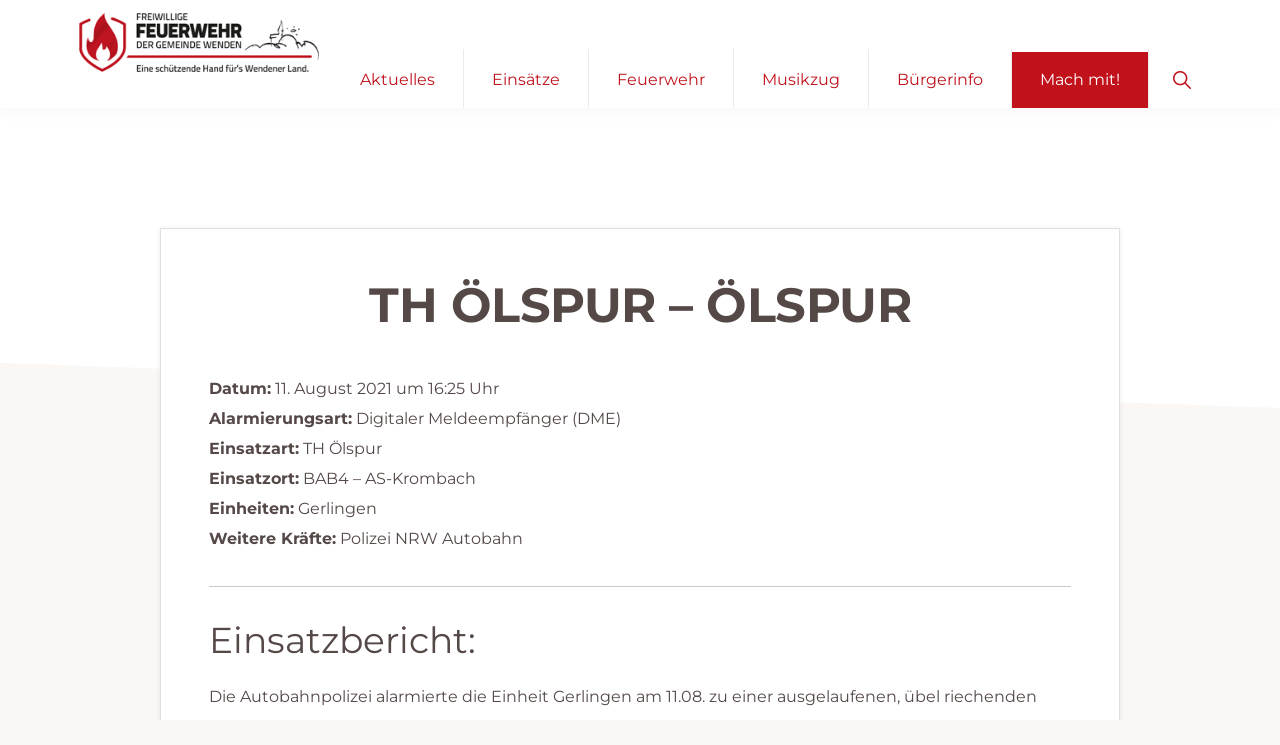

--- FILE ---
content_type: text/html; charset=UTF-8
request_url: https://feuerwehrwenden.de/einsatzberichte/th-oelspur-oelspur-11/
body_size: 23602
content:
<!DOCTYPE html>
<html lang="de" prefix="og: https://ogp.me/ns#">
<head >
<meta charset="UTF-8" />
<meta name="viewport" content="width=device-width, initial-scale=1" />

<!-- Suchmaschinen-Optimierung durch Rank Math PRO - https://rankmath.com/ -->
<title>TH Ölspur - Ölspur &bull; Freiwillige Feuerwehr Wenden</title>
<meta name="description" content="Die Autobahnpolizei alarmierte die Einheit Gerlingen am 11.08. zu einer ausgelaufenen, übel riechenden Flüssigkeit auf die Autobahn A4 in Fahrtrichtung"/>
<meta name="robots" content="follow, index, max-snippet:-1, max-video-preview:-1, max-image-preview:large"/>
<link rel="canonical" href="https://feuerwehrwenden.de/einsatzberichte/5409-th-oelspur-oelspur/" />
<meta property="og:locale" content="de_DE" />
<meta property="og:type" content="article" />
<meta property="og:title" content="TH Ölspur - Ölspur &bull; Freiwillige Feuerwehr Wenden" />
<meta property="og:description" content="Die Autobahnpolizei alarmierte die Einheit Gerlingen am 11.08. zu einer ausgelaufenen, übel riechenden Flüssigkeit auf die Autobahn A4 in Fahrtrichtung" />
<meta property="og:url" content="https://feuerwehrwenden.de/einsatzberichte/5409-th-oelspur-oelspur/" />
<meta property="og:site_name" content="Freiwillige Feuerwehr Wenden" />
<meta property="article:publisher" content="https://www.facebook.com/FeuerwehrGemeindeWenden/" />
<meta property="article:section" content="Einsatzberichte" />
<meta property="og:updated_time" content="2021-09-01T19:06:50+02:00" />
<meta property="og:image" content="https://feuerwehrwenden.de/wp-content/uploads/2020/07/vorlaeufig-6-1.jpg" />
<meta property="og:image:secure_url" content="https://feuerwehrwenden.de/wp-content/uploads/2020/07/vorlaeufig-6-1.jpg" />
<meta property="og:image:width" content="2000" />
<meta property="og:image:height" content="1333" />
<meta property="og:image:alt" content="TH Ölspur &#8211; Ölspur" />
<meta property="og:image:type" content="image/jpeg" />
<meta name="twitter:card" content="summary_large_image" />
<meta name="twitter:title" content="TH Ölspur - Ölspur &bull; Freiwillige Feuerwehr Wenden" />
<meta name="twitter:description" content="Die Autobahnpolizei alarmierte die Einheit Gerlingen am 11.08. zu einer ausgelaufenen, übel riechenden Flüssigkeit auf die Autobahn A4 in Fahrtrichtung" />
<meta name="twitter:image" content="https://feuerwehrwenden.de/wp-content/uploads/2020/07/vorlaeufig-6-1.jpg" />
<!-- /Rank Math WordPress SEO Plugin -->


<link rel='dns-prefetch' href='//b2695781.smushcdn.com' />
<link rel='dns-prefetch' href='//hb.wpmucdn.com' />
<link href='//hb.wpmucdn.com' rel='preconnect' />


<link rel="alternate" type="application/rss+xml" title="Freiwillige Feuerwehr Wenden &raquo; Feed" href="https://feuerwehrwenden.de/feed/" />
<link rel="alternate" type="text/calendar" title="Freiwillige Feuerwehr Wenden &raquo; iCal Feed" href="https://feuerwehrwenden.de/termine/?ical=1" />
<link rel="alternate" title="oEmbed (JSON)" type="application/json+oembed" href="https://feuerwehrwenden.de/wp-json/oembed/1.0/embed?url=https%3A%2F%2Ffeuerwehrwenden.de%2Feinsatzberichte%2F5409-th-oelspur-oelspur%2F" />
<link rel="alternate" title="oEmbed (XML)" type="text/xml+oembed" href="https://feuerwehrwenden.de/wp-json/oembed/1.0/embed?url=https%3A%2F%2Ffeuerwehrwenden.de%2Feinsatzberichte%2F5409-th-oelspur-oelspur%2F&#038;format=xml" />
		<style>
			.lazyload,
			.lazyloading {
				max-width: 100%;
			}
		</style>
				<!-- This site uses the Google Analytics by MonsterInsights plugin v9.11.1 - Using Analytics tracking - https://www.monsterinsights.com/ -->
							<script data-borlabs-cookie-script-blocker-id='monster-insights' type='text/template' data-borlabs-cookie-script-blocker-src="//www.googletagmanager.com/gtag/js?id=G-XZY0XG776H"  data-cfasync="false" data-wpfc-render="false"></script>
			<script data-borlabs-cookie-script-blocker-id='monster-insights' type='text/template' data-cfasync="false" data-wpfc-render="false">
				var mi_version = '9.11.1';
				var mi_track_user = true;
				var mi_no_track_reason = '';
								var MonsterInsightsDefaultLocations = {"page_location":"https:\/\/feuerwehrwenden.de\/einsatzberichte\/th-oelspur-oelspur-11\/"};
								if ( typeof MonsterInsightsPrivacyGuardFilter === 'function' ) {
					var MonsterInsightsLocations = (typeof MonsterInsightsExcludeQuery === 'object') ? MonsterInsightsPrivacyGuardFilter( MonsterInsightsExcludeQuery ) : MonsterInsightsPrivacyGuardFilter( MonsterInsightsDefaultLocations );
				} else {
					var MonsterInsightsLocations = (typeof MonsterInsightsExcludeQuery === 'object') ? MonsterInsightsExcludeQuery : MonsterInsightsDefaultLocations;
				}

								var disableStrs = [
										'ga-disable-G-XZY0XG776H',
									];

				/* Function to detect opted out users */
				function __gtagTrackerIsOptedOut() {
					for (var index = 0; index < disableStrs.length; index++) {
						if (document.cookie.indexOf(disableStrs[index] + '=true') > -1) {
							return true;
						}
					}

					return false;
				}

				/* Disable tracking if the opt-out cookie exists. */
				if (__gtagTrackerIsOptedOut()) {
					for (var index = 0; index < disableStrs.length; index++) {
						window[disableStrs[index]] = true;
					}
				}

				/* Opt-out function */
				function __gtagTrackerOptout() {
					for (var index = 0; index < disableStrs.length; index++) {
						document.cookie = disableStrs[index] + '=true; expires=Thu, 31 Dec 2099 23:59:59 UTC; path=/';
						window[disableStrs[index]] = true;
					}
				}

				if ('undefined' === typeof gaOptout) {
					function gaOptout() {
						__gtagTrackerOptout();
					}
				}
								window.dataLayer = window.dataLayer || [];

				window.MonsterInsightsDualTracker = {
					helpers: {},
					trackers: {},
				};
				if (mi_track_user) {
					function __gtagDataLayer() {
						dataLayer.push(arguments);
					}

					function __gtagTracker(type, name, parameters) {
						if (!parameters) {
							parameters = {};
						}

						if (parameters.send_to) {
							__gtagDataLayer.apply(null, arguments);
							return;
						}

						if (type === 'event') {
														parameters.send_to = monsterinsights_frontend.v4_id;
							var hookName = name;
							if (typeof parameters['event_category'] !== 'undefined') {
								hookName = parameters['event_category'] + ':' + name;
							}

							if (typeof MonsterInsightsDualTracker.trackers[hookName] !== 'undefined') {
								MonsterInsightsDualTracker.trackers[hookName](parameters);
							} else {
								__gtagDataLayer('event', name, parameters);
							}
							
						} else {
							__gtagDataLayer.apply(null, arguments);
						}
					}

					__gtagTracker('js', new Date());
					__gtagTracker('set', {
						'developer_id.dZGIzZG': true,
											});
					if ( MonsterInsightsLocations.page_location ) {
						__gtagTracker('set', MonsterInsightsLocations);
					}
										__gtagTracker('config', 'G-XZY0XG776H', {"forceSSL":"true","anonymize_ip":"true","link_attribution":"true"} );
										window.gtag = __gtagTracker;										(function () {
						/* https://developers.google.com/analytics/devguides/collection/analyticsjs/ */
						/* ga and __gaTracker compatibility shim. */
						var noopfn = function () {
							return null;
						};
						var newtracker = function () {
							return new Tracker();
						};
						var Tracker = function () {
							return null;
						};
						var p = Tracker.prototype;
						p.get = noopfn;
						p.set = noopfn;
						p.send = function () {
							var args = Array.prototype.slice.call(arguments);
							args.unshift('send');
							__gaTracker.apply(null, args);
						};
						var __gaTracker = function () {
							var len = arguments.length;
							if (len === 0) {
								return;
							}
							var f = arguments[len - 1];
							if (typeof f !== 'object' || f === null || typeof f.hitCallback !== 'function') {
								if ('send' === arguments[0]) {
									var hitConverted, hitObject = false, action;
									if ('event' === arguments[1]) {
										if ('undefined' !== typeof arguments[3]) {
											hitObject = {
												'eventAction': arguments[3],
												'eventCategory': arguments[2],
												'eventLabel': arguments[4],
												'value': arguments[5] ? arguments[5] : 1,
											}
										}
									}
									if ('pageview' === arguments[1]) {
										if ('undefined' !== typeof arguments[2]) {
											hitObject = {
												'eventAction': 'page_view',
												'page_path': arguments[2],
											}
										}
									}
									if (typeof arguments[2] === 'object') {
										hitObject = arguments[2];
									}
									if (typeof arguments[5] === 'object') {
										Object.assign(hitObject, arguments[5]);
									}
									if ('undefined' !== typeof arguments[1].hitType) {
										hitObject = arguments[1];
										if ('pageview' === hitObject.hitType) {
											hitObject.eventAction = 'page_view';
										}
									}
									if (hitObject) {
										action = 'timing' === arguments[1].hitType ? 'timing_complete' : hitObject.eventAction;
										hitConverted = mapArgs(hitObject);
										__gtagTracker('event', action, hitConverted);
									}
								}
								return;
							}

							function mapArgs(args) {
								var arg, hit = {};
								var gaMap = {
									'eventCategory': 'event_category',
									'eventAction': 'event_action',
									'eventLabel': 'event_label',
									'eventValue': 'event_value',
									'nonInteraction': 'non_interaction',
									'timingCategory': 'event_category',
									'timingVar': 'name',
									'timingValue': 'value',
									'timingLabel': 'event_label',
									'page': 'page_path',
									'location': 'page_location',
									'title': 'page_title',
									'referrer' : 'page_referrer',
								};
								for (arg in args) {
																		if (!(!args.hasOwnProperty(arg) || !gaMap.hasOwnProperty(arg))) {
										hit[gaMap[arg]] = args[arg];
									} else {
										hit[arg] = args[arg];
									}
								}
								return hit;
							}

							try {
								f.hitCallback();
							} catch (ex) {
							}
						};
						__gaTracker.create = newtracker;
						__gaTracker.getByName = newtracker;
						__gaTracker.getAll = function () {
							return [];
						};
						__gaTracker.remove = noopfn;
						__gaTracker.loaded = true;
						window['__gaTracker'] = __gaTracker;
					})();
									} else {
										console.log("");
					(function () {
						function __gtagTracker() {
							return null;
						}

						window['__gtagTracker'] = __gtagTracker;
						window['gtag'] = __gtagTracker;
					})();
									}
			</script>
							<!-- / Google Analytics by MonsterInsights -->
		<style id='wp-img-auto-sizes-contain-inline-css'>
img:is([sizes=auto i],[sizes^="auto," i]){contain-intrinsic-size:3000px 1500px}
/*# sourceURL=wp-img-auto-sizes-contain-inline-css */
</style>
<link rel='stylesheet' id='genesis-blocks-style-css-css' href='https://hb.wpmucdn.com/feuerwehrwenden.de/f49d90e1-5ac0-40ad-a0af-46b9e017f070.css' media='all' />
<link rel='stylesheet' id='feuerwehr-wenden-css' href='https://hb.wpmucdn.com/feuerwehrwenden.de/e7b5325c-1f6e-49b6-8f0b-0d362f17cea6.css' media='all' />
<style id='feuerwehr-wenden-inline-css'>


		a,
		.entry-meta a:focus,
		.entry-meta a:hover,
		.entry-title a,
		.genesis-nav-menu a,
		.genesis-nav-menu .toggle-header-search,
		.genesis-responsive-menu .genesis-nav-menu a:focus,
		.genesis-responsive-menu .genesis-nav-menu a:hover,
		.sidebar .widget-title a,
		.sub-menu-toggle:focus,
		.sub-menu-toggle:hover,
		#genesis-mobile-nav-primary:focus,
		#genesis-mobile-nav-primary:hover {
			color: #c1121c;
		}

		button,
		button:hover,
		button:focus,
		input[type="button"],
		input[type="button"]:focus,
		input[type="button"]:hover,
		input[type="reset"],
		input[type="reset"]:focus,
		input[type="reset"]:hover,
		input[type="submit"],
		input[type="submit"]:focus,
		input[type="submit"]:hover,
		.archive-pagination a:focus,
		.archive-pagination a:hover,
		.archive-pagination li.active a,
		.button,
		.button:focus,
		.button:hover,
		.more-link,
		.more-link:focus,
		.more-link:hover,
		.nav-primary .genesis-nav-menu .sub-menu a:focus,
		.nav-primary .genesis-nav-menu .sub-menu a:hover {
			background-color: #c1121c;
			color: #ffffff;
		}

		.breadcrumb {
			background-color: #c1121c;
			background-image: linear-gradient(-145deg, rgba(250, 247, 244, 0.2) 0%, #c1121c 50%);
			color: #ffffff;
		}

		.breadcrumb a,
		.breadcrumb a:focus,
		.breadcrumb a:hover {
			color: #ffffff;
		}

		.site-header .genesis-nav-menu > .menu-item > a:focus,
		.site-header .genesis-nav-menu > .menu-item > a:hover,
		.site-header .genesis-nav-menu > .menu-item.current-menu-item > a {
			border-color: #c1121c;
		}

		@media only screen and (max-width: 1023px) {
			.genesis-responsive-menu .genesis-nav-menu a:focus,
			.genesis-responsive-menu .genesis-nav-menu a:hover,
			.genesis-responsive-menu .genesis-nav-menu .sub-menu .menu-item a:focus,
			.genesis-responsive-menu .genesis-nav-menu .sub-menu .menu-item a:hover,
			.genesis-responsive-menu.nav-primary .genesis-nav-menu .sub-menu .current-menu-item > a {
				color: #c1121c;
			}
		}

		
/*# sourceURL=feuerwehr-wenden-inline-css */
</style>
<link rel='stylesheet' id='wp-block-library-css' href='https://hb.wpmucdn.com/feuerwehrwenden.de/0779ff6a-bb29-4613-9c05-579a0a84af55.css' media='all' />
<style id='wp-block-paragraph-inline-css'>
.is-small-text{font-size:.875em}.is-regular-text{font-size:1em}.is-large-text{font-size:2.25em}.is-larger-text{font-size:3em}.has-drop-cap:not(:focus):first-letter{float:left;font-size:8.4em;font-style:normal;font-weight:100;line-height:.68;margin:.05em .1em 0 0;text-transform:uppercase}body.rtl .has-drop-cap:not(:focus):first-letter{float:none;margin-left:.1em}p.has-drop-cap.has-background{overflow:hidden}:root :where(p.has-background){padding:1.25em 2.375em}:where(p.has-text-color:not(.has-link-color)) a{color:inherit}p.has-text-align-left[style*="writing-mode:vertical-lr"],p.has-text-align-right[style*="writing-mode:vertical-rl"]{rotate:180deg}
p.is-style-highlight-text { font-family: Montserrat, sans-serif; font-weight: 400; letter-spacing: -1px; line-height: 1.6; }
.is-style-capital-text, .editor-styles-wrapper .is-style-capital-text { font-family: Montserrat, sans-serif; font-size: 18px; text-transform: uppercase; letter-spacing: 1px;}
/*# sourceURL=wp-block-paragraph-inline-css */
</style>
<style id='global-styles-inline-css'>
:root{--wp--preset--aspect-ratio--square: 1;--wp--preset--aspect-ratio--4-3: 4/3;--wp--preset--aspect-ratio--3-4: 3/4;--wp--preset--aspect-ratio--3-2: 3/2;--wp--preset--aspect-ratio--2-3: 2/3;--wp--preset--aspect-ratio--16-9: 16/9;--wp--preset--aspect-ratio--9-16: 9/16;--wp--preset--color--black: #000000;--wp--preset--color--cyan-bluish-gray: #abb8c3;--wp--preset--color--white: #ffffff;--wp--preset--color--pale-pink: #f78da7;--wp--preset--color--vivid-red: #cf2e2e;--wp--preset--color--luminous-vivid-orange: #ff6900;--wp--preset--color--luminous-vivid-amber: #fcb900;--wp--preset--color--light-green-cyan: #7bdcb5;--wp--preset--color--vivid-green-cyan: #00d084;--wp--preset--color--pale-cyan-blue: #8ed1fc;--wp--preset--color--vivid-cyan-blue: #0693e3;--wp--preset--color--vivid-purple: #9b51e0;--wp--preset--color--theme-primary: #c1121c;--wp--preset--color--theme-secondary: #351c4d;--wp--preset--gradient--vivid-cyan-blue-to-vivid-purple: linear-gradient(135deg,rgb(6,147,227) 0%,rgb(155,81,224) 100%);--wp--preset--gradient--light-green-cyan-to-vivid-green-cyan: linear-gradient(135deg,rgb(122,220,180) 0%,rgb(0,208,130) 100%);--wp--preset--gradient--luminous-vivid-amber-to-luminous-vivid-orange: linear-gradient(135deg,rgb(252,185,0) 0%,rgb(255,105,0) 100%);--wp--preset--gradient--luminous-vivid-orange-to-vivid-red: linear-gradient(135deg,rgb(255,105,0) 0%,rgb(207,46,46) 100%);--wp--preset--gradient--very-light-gray-to-cyan-bluish-gray: linear-gradient(135deg,rgb(238,238,238) 0%,rgb(169,184,195) 100%);--wp--preset--gradient--cool-to-warm-spectrum: linear-gradient(135deg,rgb(74,234,220) 0%,rgb(151,120,209) 20%,rgb(207,42,186) 40%,rgb(238,44,130) 60%,rgb(251,105,98) 80%,rgb(254,248,76) 100%);--wp--preset--gradient--blush-light-purple: linear-gradient(135deg,rgb(255,206,236) 0%,rgb(152,150,240) 100%);--wp--preset--gradient--blush-bordeaux: linear-gradient(135deg,rgb(254,205,165) 0%,rgb(254,45,45) 50%,rgb(107,0,62) 100%);--wp--preset--gradient--luminous-dusk: linear-gradient(135deg,rgb(255,203,112) 0%,rgb(199,81,192) 50%,rgb(65,88,208) 100%);--wp--preset--gradient--pale-ocean: linear-gradient(135deg,rgb(255,245,203) 0%,rgb(182,227,212) 50%,rgb(51,167,181) 100%);--wp--preset--gradient--electric-grass: linear-gradient(135deg,rgb(202,248,128) 0%,rgb(113,206,126) 100%);--wp--preset--gradient--midnight: linear-gradient(135deg,rgb(2,3,129) 0%,rgb(40,116,252) 100%);--wp--preset--font-size--small: 14px;--wp--preset--font-size--medium: 20px;--wp--preset--font-size--large: 22px;--wp--preset--font-size--x-large: 42px;--wp--preset--font-size--normal: 18px;--wp--preset--font-size--larger: 26px;--wp--preset--spacing--20: 0.44rem;--wp--preset--spacing--30: 0.67rem;--wp--preset--spacing--40: 1rem;--wp--preset--spacing--50: 1.5rem;--wp--preset--spacing--60: 2.25rem;--wp--preset--spacing--70: 3.38rem;--wp--preset--spacing--80: 5.06rem;--wp--preset--shadow--natural: 6px 6px 9px rgba(0, 0, 0, 0.2);--wp--preset--shadow--deep: 12px 12px 50px rgba(0, 0, 0, 0.4);--wp--preset--shadow--sharp: 6px 6px 0px rgba(0, 0, 0, 0.2);--wp--preset--shadow--outlined: 6px 6px 0px -3px rgb(255, 255, 255), 6px 6px rgb(0, 0, 0);--wp--preset--shadow--crisp: 6px 6px 0px rgb(0, 0, 0);}:where(.is-layout-flex){gap: 0.5em;}:where(.is-layout-grid){gap: 0.5em;}body .is-layout-flex{display: flex;}.is-layout-flex{flex-wrap: wrap;align-items: center;}.is-layout-flex > :is(*, div){margin: 0;}body .is-layout-grid{display: grid;}.is-layout-grid > :is(*, div){margin: 0;}:where(.wp-block-columns.is-layout-flex){gap: 2em;}:where(.wp-block-columns.is-layout-grid){gap: 2em;}:where(.wp-block-post-template.is-layout-flex){gap: 1.25em;}:where(.wp-block-post-template.is-layout-grid){gap: 1.25em;}.has-black-color{color: var(--wp--preset--color--black) !important;}.has-cyan-bluish-gray-color{color: var(--wp--preset--color--cyan-bluish-gray) !important;}.has-white-color{color: var(--wp--preset--color--white) !important;}.has-pale-pink-color{color: var(--wp--preset--color--pale-pink) !important;}.has-vivid-red-color{color: var(--wp--preset--color--vivid-red) !important;}.has-luminous-vivid-orange-color{color: var(--wp--preset--color--luminous-vivid-orange) !important;}.has-luminous-vivid-amber-color{color: var(--wp--preset--color--luminous-vivid-amber) !important;}.has-light-green-cyan-color{color: var(--wp--preset--color--light-green-cyan) !important;}.has-vivid-green-cyan-color{color: var(--wp--preset--color--vivid-green-cyan) !important;}.has-pale-cyan-blue-color{color: var(--wp--preset--color--pale-cyan-blue) !important;}.has-vivid-cyan-blue-color{color: var(--wp--preset--color--vivid-cyan-blue) !important;}.has-vivid-purple-color{color: var(--wp--preset--color--vivid-purple) !important;}.has-black-background-color{background-color: var(--wp--preset--color--black) !important;}.has-cyan-bluish-gray-background-color{background-color: var(--wp--preset--color--cyan-bluish-gray) !important;}.has-white-background-color{background-color: var(--wp--preset--color--white) !important;}.has-pale-pink-background-color{background-color: var(--wp--preset--color--pale-pink) !important;}.has-vivid-red-background-color{background-color: var(--wp--preset--color--vivid-red) !important;}.has-luminous-vivid-orange-background-color{background-color: var(--wp--preset--color--luminous-vivid-orange) !important;}.has-luminous-vivid-amber-background-color{background-color: var(--wp--preset--color--luminous-vivid-amber) !important;}.has-light-green-cyan-background-color{background-color: var(--wp--preset--color--light-green-cyan) !important;}.has-vivid-green-cyan-background-color{background-color: var(--wp--preset--color--vivid-green-cyan) !important;}.has-pale-cyan-blue-background-color{background-color: var(--wp--preset--color--pale-cyan-blue) !important;}.has-vivid-cyan-blue-background-color{background-color: var(--wp--preset--color--vivid-cyan-blue) !important;}.has-vivid-purple-background-color{background-color: var(--wp--preset--color--vivid-purple) !important;}.has-black-border-color{border-color: var(--wp--preset--color--black) !important;}.has-cyan-bluish-gray-border-color{border-color: var(--wp--preset--color--cyan-bluish-gray) !important;}.has-white-border-color{border-color: var(--wp--preset--color--white) !important;}.has-pale-pink-border-color{border-color: var(--wp--preset--color--pale-pink) !important;}.has-vivid-red-border-color{border-color: var(--wp--preset--color--vivid-red) !important;}.has-luminous-vivid-orange-border-color{border-color: var(--wp--preset--color--luminous-vivid-orange) !important;}.has-luminous-vivid-amber-border-color{border-color: var(--wp--preset--color--luminous-vivid-amber) !important;}.has-light-green-cyan-border-color{border-color: var(--wp--preset--color--light-green-cyan) !important;}.has-vivid-green-cyan-border-color{border-color: var(--wp--preset--color--vivid-green-cyan) !important;}.has-pale-cyan-blue-border-color{border-color: var(--wp--preset--color--pale-cyan-blue) !important;}.has-vivid-cyan-blue-border-color{border-color: var(--wp--preset--color--vivid-cyan-blue) !important;}.has-vivid-purple-border-color{border-color: var(--wp--preset--color--vivid-purple) !important;}.has-vivid-cyan-blue-to-vivid-purple-gradient-background{background: var(--wp--preset--gradient--vivid-cyan-blue-to-vivid-purple) !important;}.has-light-green-cyan-to-vivid-green-cyan-gradient-background{background: var(--wp--preset--gradient--light-green-cyan-to-vivid-green-cyan) !important;}.has-luminous-vivid-amber-to-luminous-vivid-orange-gradient-background{background: var(--wp--preset--gradient--luminous-vivid-amber-to-luminous-vivid-orange) !important;}.has-luminous-vivid-orange-to-vivid-red-gradient-background{background: var(--wp--preset--gradient--luminous-vivid-orange-to-vivid-red) !important;}.has-very-light-gray-to-cyan-bluish-gray-gradient-background{background: var(--wp--preset--gradient--very-light-gray-to-cyan-bluish-gray) !important;}.has-cool-to-warm-spectrum-gradient-background{background: var(--wp--preset--gradient--cool-to-warm-spectrum) !important;}.has-blush-light-purple-gradient-background{background: var(--wp--preset--gradient--blush-light-purple) !important;}.has-blush-bordeaux-gradient-background{background: var(--wp--preset--gradient--blush-bordeaux) !important;}.has-luminous-dusk-gradient-background{background: var(--wp--preset--gradient--luminous-dusk) !important;}.has-pale-ocean-gradient-background{background: var(--wp--preset--gradient--pale-ocean) !important;}.has-electric-grass-gradient-background{background: var(--wp--preset--gradient--electric-grass) !important;}.has-midnight-gradient-background{background: var(--wp--preset--gradient--midnight) !important;}.has-small-font-size{font-size: var(--wp--preset--font-size--small) !important;}.has-medium-font-size{font-size: var(--wp--preset--font-size--medium) !important;}.has-large-font-size{font-size: var(--wp--preset--font-size--large) !important;}.has-x-large-font-size{font-size: var(--wp--preset--font-size--x-large) !important;}
/*# sourceURL=global-styles-inline-css */
</style>

<style id='classic-theme-styles-inline-css'>
/*! This file is auto-generated */
.wp-block-button__link{color:#fff;background-color:#32373c;border-radius:9999px;box-shadow:none;text-decoration:none;padding:calc(.667em + 2px) calc(1.333em + 2px);font-size:1.125em}.wp-block-file__button{background:#32373c;color:#fff;text-decoration:none}
/*# sourceURL=/wp-includes/css/classic-themes.min.css */
</style>
<link rel='stylesheet' id='contact-form-7-css' href='https://hb.wpmucdn.com/feuerwehrwenden.de/61d2cb12-97ab-4605-a828-513588bf625e.css' media='all' />
<link rel='stylesheet' id='wpa-css-css' href='https://hb.wpmucdn.com/feuerwehrwenden.de/bcd471c0-46c5-4cc3-af1d-43e5014e6308.css' media='all' />
<link rel='stylesheet' id='dashicons-css' href='https://hb.wpmucdn.com/feuerwehrwenden.de/6e24eaa6-2512-4bd6-838c-e04f21f53a73.css' media='all' />
<link rel='stylesheet' id='to-top-css' href='https://hb.wpmucdn.com/feuerwehrwenden.de/5dcca87e-94e8-4316-b440-175a57a1e734.css' media='all' />
<link rel='stylesheet' id='feuerwehr-wenden-fonts-css' href='//feuerwehrwenden.de/wp-content/uploads/omgf/feuerwehr-wenden-fonts/feuerwehr-wenden-fonts.css?ver=1754593959' media='all' />
<link rel='stylesheet' id='feuerwehr-wenden-icons-css' href='https://hb.wpmucdn.com/feuerwehrwenden.de/91b0f576-c902-4aa8-a73b-307517705ef0.css' media='all' />
<link rel='stylesheet' id='feuerwehr-wenden-eventscalendar-css' href='https://hb.wpmucdn.com/feuerwehrwenden.de/10d01808-4c65-41eb-9b11-fe151495d934.css' media='all' />
<link rel='stylesheet' id='feuerwehr-wenden-gutenberg-css' href='https://hb.wpmucdn.com/feuerwehrwenden.de/e9e2608a-154e-4f33-8499-615b3c79b8a8.css' media='all' />
<style id='feuerwehr-wenden-gutenberg-inline-css'>
.ab-block-post-grid .ab-block-post-grid-byline a:focus,
.ab-block-post-grid .ab-block-post-grid-byline a:hover,
.ab-block-post-grid header .ab-block-post-grid-title a:focus,
.ab-block-post-grid header .ab-block-post-grid-title a:hover {
	color: #c1121c;
}

.site-container .is-style-angled-underlay::before,
.site-container .is-style-overlay .ab-block-post-grid-image,
.site-container .wp-block-quote.is-style-quote-underlay::after,
.site-container .wp-block-quote.is-style-quote-underlay p::after,
.site-container .wp-block-button .wp-block-button__link {
	background-color: #351c4d;
}

.wp-block-button .wp-block-button__link:not(.has-background),
.wp-block-button .wp-block-button__link:not(.has-background):focus,
.wp-block-button .wp-block-button__link:not(.has-background):hover {
	color: #ffffff;
}

.site-container .wp-block-button.is-style-outline .wp-block-button__link {
	color: #351c4d;
}

.site-container .wp-block-button.is-style-outline .wp-block-button__link:focus,
.site-container .wp-block-button.is-style-outline .wp-block-button__link:hover {
	color: #583f70;
}

.site-container .ab-block-post-grid a.ab-block-post-grid-more-link:focus,
.site-container .ab-block-post-grid a.ab-block-post-grid-more-link:hover,
.site-container figure.is-style-caption-overlay.wp-block-image,
.site-container .is-style-caption-overlay.wp-block-image figcaption,
.site-container .is-style-caption-overlay figure:not(.is-style-caption-overlay),
.site-container .wp-block-pullquote.is-style-solid-color {
	background-color: #c1121c;
}

.site-container .ab-block-post-grid a.ab-block-post-grid-more-link:focus,
.site-container .ab-block-post-grid a.ab-block-post-grid-more-link:hover,
.site-container .is-style-caption-overlay.wp-block-image figcaption,
.site-container .is-style-caption-overlay.wp-block-image figcaption a,
.site-container .wp-block-pullquote.is-style-solid-color {
	color: #ffffff;
}

.has-theme-primary-background-color,
.has-theme-primary-background-color.wp-block-button__link:focus,
.has-theme-primary-background-color.wp-block-button__link:hover,
.has-theme-primary-background-color.wp-block-button__link:visited,
.has-theme-primary-background-color.wp-block-pullquote.is-style-solid-color {
	color: #ffffff;
}

.has-theme-secondary-background-color,
.has-theme-secondary-background-color.wp-block-button__link:focus,
.has-theme-secondary-background-color.wp-block-button__link:hover,
.has-theme-secondary-background-color.wp-block-button__link:visited,
.has-theme-secondary-background-color.wp-block-pullquote.is-style-solid-color {
	color: #ffffff;
}		.site-container .has-small-font-size {
			font-size: 14px;
		}		.site-container .has-normal-font-size {
			font-size: 18px;
		}		.site-container .has-large-font-size {
			font-size: 22px;
		}		.site-container .has-larger-font-size {
			font-size: 26px;
		}		.site-container .has-theme-primary-color,
		.site-container .wp-block-button .wp-block-button__link.has-theme-primary-color,
		.site-container .wp-block-button.is-style-outline .wp-block-button__link.has-theme-primary-color {
			color: #c1121c;
		}

		.site-container .has-theme-primary-background-color,
		.site-container .wp-block-button .wp-block-button__link.has-theme-primary-background-color,
		.site-container .wp-block-pullquote.is-style-solid-color.has-theme-primary-background-color {
			background-color: #c1121c;
		}		.site-container .has-theme-secondary-color,
		.site-container .wp-block-button .wp-block-button__link.has-theme-secondary-color,
		.site-container .wp-block-button.is-style-outline .wp-block-button__link.has-theme-secondary-color {
			color: #351c4d;
		}

		.site-container .has-theme-secondary-background-color,
		.site-container .wp-block-button .wp-block-button__link.has-theme-secondary-background-color,
		.site-container .wp-block-pullquote.is-style-solid-color.has-theme-secondary-background-color {
			background-color: #351c4d;
		}
/*# sourceURL=feuerwehr-wenden-gutenberg-inline-css */
</style>
<link rel='stylesheet' id='simple-social-icons-font-css' href='https://hb.wpmucdn.com/feuerwehrwenden.de/aa378e95-54ae-47ee-a205-6c09501a7183.css' media='all' />
<link rel='stylesheet' id='borlabs-cookie-custom-css' href='https://hb.wpmucdn.com/feuerwehrwenden.de/b64b3632-a8f9-491e-be8c-9af76f6bfa2a.css' media='all' />
<link rel='stylesheet' id='einsatzverwaltung-frontend-css' href='https://hb.wpmucdn.com/feuerwehrwenden.de/d769b27d-9ca4-412a-9cee-ae6e89b49385.css' media='all' />
<link rel='stylesheet' id='wp-featherlight-css' href='https://hb.wpmucdn.com/feuerwehrwenden.de/afd3cd30-0121-448b-a82c-ca2a8bf7f501.css' media='all' />
<link rel='stylesheet' id='__EPYT__style-css' href='https://hb.wpmucdn.com/feuerwehrwenden.de/43a89376-0ded-48b4-9949-f19da3107152.css' media='all' />
<style id='__EPYT__style-inline-css'>

                .epyt-gallery-thumb {
                        width: 33.333%;
                }
                
/*# sourceURL=__EPYT__style-inline-css */
</style>
<script data-borlabs-cookie-script-blocker-handle="monsterinsights-frontend-script" data-borlabs-cookie-script-blocker-id="monster-insights" type='text/template' data-borlabs-cookie-script-blocker-src="https://hb.wpmucdn.com/feuerwehrwenden.de/3ad738b6-2748-4ada-9262-db6bb7be8ec0.js" id="monsterinsights-frontend-script-js" data-wp-strategy="async"></script><script data-borlabs-cookie-script-blocker-handle="monsterinsights-frontend-script" data-borlabs-cookie-script-blocker-id="monster-insights" type='text/template' data-cfasync="false" data-wpfc-render="false" id='monsterinsights-frontend-script-js-extra'>var monsterinsights_frontend = {"js_events_tracking":"true","download_extensions":"doc,pdf,ppt,zip,xls,docx,pptx,xlsx","inbound_paths":"[{\"path\":\"\\\/go\\\/\",\"label\":\"affiliate\"},{\"path\":\"\\\/recommend\\\/\",\"label\":\"affiliate\"}]","home_url":"https:\/\/feuerwehrwenden.de","hash_tracking":"false","v4_id":"G-XZY0XG776H"};</script><script type="wphb-delay-type" src="https://hb.wpmucdn.com/feuerwehrwenden.de/2ff09355-325e-403a-8bd2-8cb8b7d7a72c.js" id="jquery-core-js" data-wp-strategy="async"></script>
<script type="wphb-delay-type" src="https://hb.wpmucdn.com/feuerwehrwenden.de/f5ce7e6f-7227-4767-a330-1f8180bd38dd.js" id="jquery-migrate-js" data-wp-strategy="async"></script>
<script id="to-top-js-extra">
var to_top_options = {"scroll_offset":"100","icon_opacity":"50","style":"icon","icon_type":"dashicons-arrow-up-alt2","icon_color":"#ffffff","icon_bg_color":"#000000","icon_size":"32","border_radius":"5","image":"https://feuerwehrwenden.de/wp-content/plugins/to-top/admin/images/default.png","image_width":"65","image_alt":"","location":"bottom-right","margin_x":"20","margin_y":"20","show_on_admin":"0","enable_autohide":"0","autohide_time":"2","enable_hide_small_device":"0","small_device_max_width":"640","reset":"0"};
//# sourceURL=to-top-js-extra
</script>
<script type="wphb-delay-type" async src="https://hb.wpmucdn.com/feuerwehrwenden.de/84788d08-9712-4c76-bec0-8aeb2877ceeb.js" id="to-top-js" async data-wp-strategy="async"></script>
<script type="wphb-delay-type" data-no-optimize="1" data-no-minify="1" data-cfasync="false" src="https://hb.wpmucdn.com/feuerwehrwenden.de/b9a700f8-6f11-4226-99ce-be8ce79cfc16.js" id="borlabs-cookie-config-js" async data-wp-strategy="async"></script>
<script type="wphb-delay-type" src="https://hb.wpmucdn.com/feuerwehrwenden.de/10681b06-bfe2-49ff-b79e-672a2ff968a7.js" id="einsatzverwaltung-reportlist-js" async data-wp-strategy="async"></script>
<link rel="https://api.w.org/" href="https://feuerwehrwenden.de/wp-json/" /><link rel="alternate" title="JSON" type="application/json" href="https://feuerwehrwenden.de/wp-json/wp/v2/einsatz/5409" /><link rel="EditURI" type="application/rsd+xml" title="RSD" href="https://feuerwehrwenden.de/xmlrpc.php?rsd" />
<meta name="generator" content="WordPress 6.9" />
<link rel='shortlink' href='https://feuerwehrwenden.de/?p=5409' />
<meta name="tec-api-version" content="v1"><meta name="tec-api-origin" content="https://feuerwehrwenden.de"><link rel="alternate" href="https://feuerwehrwenden.de/wp-json/tribe/events/v1/" />		<script type="wphb-delay-type">
			document.documentElement.className = document.documentElement.className.replace('no-js', 'js');
		</script>
				<style>
			.no-js img.lazyload {
				display: none;
			}

			figure.wp-block-image img.lazyloading {
				min-width: 150px;
			}

			.lazyload,
			.lazyloading {
				--smush-placeholder-width: 100px;
				--smush-placeholder-aspect-ratio: 1/1;
				width: var(--smush-image-width, var(--smush-placeholder-width)) !important;
				aspect-ratio: var(--smush-image-aspect-ratio, var(--smush-placeholder-aspect-ratio)) !important;
			}

						.lazyload, .lazyloading {
				opacity: 0;
			}

			.lazyloaded {
				opacity: 1;
				transition: opacity 400ms;
				transition-delay: 0ms;
			}

					</style>
		<link rel="pingback" href="https://feuerwehrwenden.de/xmlrpc.php" />
<script type="wphb-delay-type" data-no-optimize="1" data-no-minify="1" data-cfasync="false" data-borlabs-cookie-script-blocker-ignore>
if ('0' === '1' && ('0' === '1' || '1' === '1')) {
    window['gtag_enable_tcf_support'] = true;
}
window.dataLayer = window.dataLayer || [];
if (typeof gtag !== 'function') {
    function gtag() {
        dataLayer.push(arguments);
    }
}
gtag('set', 'developer_id.dYjRjMm', true);
if ('0' === '1' || '1' === '1') {
    if (window.BorlabsCookieGoogleConsentModeDefaultSet !== true) {
        let getCookieValue = function (name) {
            return document.cookie.match('(^|;)\\s*' + name + '\\s*=\\s*([^;]+)')?.pop() || '';
        };
        let cookieValue = getCookieValue('borlabs-cookie-gcs');
        let consentsFromCookie = {};
        if (cookieValue !== '') {
            consentsFromCookie = JSON.parse(decodeURIComponent(cookieValue));
        }
        let defaultValues = {
            'ad_storage': 'denied',
            'ad_user_data': 'denied',
            'ad_personalization': 'denied',
            'analytics_storage': 'denied',
            'functionality_storage': 'denied',
            'personalization_storage': 'denied',
            'security_storage': 'denied',
            'wait_for_update': 500,
        };
        gtag('consent', 'default', { ...defaultValues, ...consentsFromCookie });
    }
    window.BorlabsCookieGoogleConsentModeDefaultSet = true;
    let borlabsCookieConsentChangeHandler = function () {
        window.dataLayer = window.dataLayer || [];
        if (typeof gtag !== 'function') { function gtag(){dataLayer.push(arguments);} }

        let getCookieValue = function (name) {
            return document.cookie.match('(^|;)\\s*' + name + '\\s*=\\s*([^;]+)')?.pop() || '';
        };
        let cookieValue = getCookieValue('borlabs-cookie-gcs');
        let consentsFromCookie = {};
        if (cookieValue !== '') {
            consentsFromCookie = JSON.parse(decodeURIComponent(cookieValue));
        }

        consentsFromCookie.analytics_storage = BorlabsCookie.Consents.hasConsent('google-analytics-four') ? 'granted' : 'denied';

        BorlabsCookie.CookieLibrary.setCookie(
            'borlabs-cookie-gcs',
            JSON.stringify(consentsFromCookie),
            BorlabsCookie.Settings.automaticCookieDomainAndPath.value ? '' : BorlabsCookie.Settings.cookieDomain.value,
            BorlabsCookie.Settings.cookiePath.value,
            BorlabsCookie.Cookie.getPluginCookie().expires,
            BorlabsCookie.Settings.cookieSecure.value,
            BorlabsCookie.Settings.cookieSameSite.value
        );
    }
    document.addEventListener('borlabs-cookie-consent-saved', borlabsCookieConsentChangeHandler);
    document.addEventListener('borlabs-cookie-handle-unblock', borlabsCookieConsentChangeHandler);
}
if ('0' === '1') {
    document.addEventListener('borlabs-cookie-after-init', function () {
		window.BorlabsCookie.Unblock.unblockScriptBlockerId('google-analytics-four');
	});
}
</script><script type="wphb-delay-type" data-no-optimize="1" data-no-minify="1" data-cfasync="false" data-borlabs-cookie-script-blocker-ignore>
if ('{{ iab-tcf-enabled }}' === '1' && ('0' === '1' || '1' === '1')) {
    window['gtag_enable_tcf_support'] = true;
}
window.dataLayer = window.dataLayer || [];
if (typeof gtag !== 'function') {
    function gtag() {
        dataLayer.push(arguments);
    }
}
gtag('set', 'developer_id.dYjRjMm', true);
if ('0' === '1' || '1' === '1') {
    if (window.BorlabsCookieGoogleConsentModeDefaultSet !== true) {
        let getCookieValue = function (name) {
            return document.cookie.match('(^|;)\\s*' + name + '\\s*=\\s*([^;]+)')?.pop() || '';
        };
        let cookieValue = getCookieValue('borlabs-cookie-gcs');
        let consentsFromCookie = {};
        if (cookieValue !== '') {
            consentsFromCookie = JSON.parse(decodeURIComponent(cookieValue));
        }
        let defaultValues = {
            'ad_storage': 'denied',
            'ad_user_data': 'denied',
            'ad_personalization': 'denied',
            'analytics_storage': 'denied',
            'functionality_storage': 'denied',
            'personalization_storage': 'denied',
            'security_storage': 'denied',
            'wait_for_update': 500,
        };
        gtag('consent', 'default', { ...defaultValues, ...consentsFromCookie });
    }
    window.BorlabsCookieGoogleConsentModeDefaultSet = true;
    let borlabsCookieConsentChangeHandler = function () {
        window.dataLayer = window.dataLayer || [];
        if (typeof gtag !== 'function') { function gtag(){dataLayer.push(arguments);} }

        let getCookieValue = function (name) {
            return document.cookie.match('(^|;)\\s*' + name + '\\s*=\\s*([^;]+)')?.pop() || '';
        };
        let cookieValue = getCookieValue('borlabs-cookie-gcs');
        let consentsFromCookie = {};
        if (cookieValue !== '') {
            consentsFromCookie = JSON.parse(decodeURIComponent(cookieValue));
        }

        consentsFromCookie.analytics_storage = BorlabsCookie.Consents.hasConsent('google-analytics-monster-insights') ? 'granted' : 'denied';

        BorlabsCookie.CookieLibrary.setCookie(
            'borlabs-cookie-gcs',
            JSON.stringify(consentsFromCookie),
            BorlabsCookie.Settings.automaticCookieDomainAndPath.value ? '' : BorlabsCookie.Settings.cookieDomain.value,
            BorlabsCookie.Settings.cookiePath.value,
            BorlabsCookie.Cookie.getPluginCookie().expires,
            BorlabsCookie.Settings.cookieSecure.value,
            BorlabsCookie.Settings.cookieSameSite.value
        );
    }
    document.addEventListener('borlabs-cookie-consent-saved', borlabsCookieConsentChangeHandler);
    document.addEventListener('borlabs-cookie-handle-unblock', borlabsCookieConsentChangeHandler);
}
if ('0' === '1') {
    document.addEventListener('borlabs-cookie-after-init', function () {
		window.BorlabsCookie.Unblock.unblockScriptBlockerId('monster-insights');
	});
}
</script><style id="uagb-style-conditional-extension">@media (min-width: 1025px){body .uag-hide-desktop.uagb-google-map__wrap,body .uag-hide-desktop{display:none !important}}@media (min-width: 768px) and (max-width: 1024px){body .uag-hide-tab.uagb-google-map__wrap,body .uag-hide-tab{display:none !important}}@media (max-width: 767px){body .uag-hide-mob.uagb-google-map__wrap,body .uag-hide-mob{display:none !important}}</style><style id="uagb-style-frontend-5409">.uag-blocks-common-selector{z-index:var(--z-index-desktop) !important}@media (max-width: 976px){.uag-blocks-common-selector{z-index:var(--z-index-tablet) !important}}@media (max-width: 767px){.uag-blocks-common-selector{z-index:var(--z-index-mobile) !important}}
</style><link rel="icon" href="https://b2695781.smushcdn.com/2695781/wp-content/uploads/2020/08/cropped-favicon-1-150x150.png?lossy=2&strip=1&webp=0" sizes="32x32" />
<link rel="icon" href="https://b2695781.smushcdn.com/2695781/wp-content/uploads/2020/08/cropped-favicon-1-300x300.png?lossy=2&strip=1&webp=0" sizes="192x192" />
<link rel="apple-touch-icon" href="https://b2695781.smushcdn.com/2695781/wp-content/uploads/2020/08/cropped-favicon-1-300x300.png?lossy=2&strip=1&webp=0" />
<meta name="msapplication-TileImage" content="https://feuerwehrwenden.de/wp-content/uploads/2020/08/cropped-favicon-1-300x300.png" />
<link rel='stylesheet' id='ums_leaflet_maps_api-css' href='https://hb.wpmucdn.com/feuerwehrwenden.de/b92c3946-2112-47d3-ba95-e20280a0b0de.css' media='all' />
<link rel='stylesheet' id='core.maps-css' href='https://hb.wpmucdn.com/feuerwehrwenden.de/bf66fc0c-161a-407a-8b33-15d84b78044f.css' media='all' />
</head>
<body class="wp-singular einsatz-template-default single single-einsatz postid-5409 wp-custom-logo wp-embed-responsive wp-theme-genesis wp-child-theme-feuerwehr-wenden20 tribe-no-js wp-featherlight-captions header-full-width full-width-content genesis-breadcrumbs-hidden" itemscope itemtype="https://schema.org/WebPage"><div class="site-container"><ul class="genesis-skip-link"><li><a href="#genesis-nav-primary" class="screen-reader-shortcut"> Zur Hauptnavigation springen</a></li><li><a href="#genesis-content" class="screen-reader-shortcut"> Zum Inhalt springen</a></li></ul><header class="site-header" itemscope itemtype="https://schema.org/WPHeader"><div class="wrap"><div class="title-area"><a href="https://feuerwehrwenden.de/" class="custom-logo-link" rel="home"><img width="310" height="91" data-src="https://b2695781.smushcdn.com/2695781/wp-content/uploads/2020/08/logo_feuerwehr-wenden.png?lossy=2&strip=1&webp=0" class="custom-logo lazyload" alt="Freiwillige Feuerwehr Wenden" decoding="async" data-srcset="https://b2695781.smushcdn.com/2695781/wp-content/uploads/2020/08/logo_feuerwehr-wenden.png?lossy=2&strip=1&webp=0 310w, https://b2695781.smushcdn.com/2695781/wp-content/uploads/2020/08/logo_feuerwehr-wenden-300x88.png?lossy=2&strip=1&webp=0 300w" data-sizes="auto" src="[data-uri]" style="--smush-placeholder-width: 310px; --smush-placeholder-aspect-ratio: 310/91;" data-original-sizes="(max-width: 310px) 100vw, 310px" /></a><p class="site-title" itemprop="headline">Freiwillige Feuerwehr Wenden</p><p class="site-description" itemprop="description">Wir helfen ... selbstverständlich!</p></div><nav class="nav-primary" aria-label="Haupt" itemscope itemtype="https://schema.org/SiteNavigationElement" id="genesis-nav-primary"><div class="wrap"><ul id="menu-hauptmenu" class="menu genesis-nav-menu menu-primary js-superfish"><li id="menu-item-6139" class="menu-item menu-item-type-post_type menu-item-object-page menu-item-6139"><a href="https://feuerwehrwenden.de/aktuelles/" itemprop="url"><span itemprop="name">Aktuelles</span></a></li>
<li id="menu-item-2482" class="menu-item menu-item-type-custom menu-item-object-custom menu-item-has-children menu-item-2482"><a href="#" itemprop="url"><span itemprop="name">Einsätze</span></a>
<ul class="sub-menu">
	<li id="menu-item-48507" class="menu-item menu-item-type-custom menu-item-object-custom menu-item-48507"><a href="https://feuerwehrwenden.de/einsatzberichte/2025/" itemprop="url"><span itemprop="name">Einsätze 2025</span></a></li>
	<li id="menu-item-26562" class="menu-item menu-item-type-custom menu-item-object-custom menu-item-26562"><a href="https://feuerwehrwenden.de/einsatzberichte/2024/" itemprop="url"><span itemprop="name">Einsätze 2024</span></a></li>
	<li id="menu-item-13323" class="menu-item menu-item-type-custom menu-item-object-custom menu-item-13323"><a href="https://feuerwehrwenden.de/einsatzberichte/2023/" itemprop="url"><span itemprop="name">Einsätze 2023</span></a></li>
	<li id="menu-item-5865" class="menu-item menu-item-type-custom menu-item-object-custom menu-item-5865"><a href="https://feuerwehrwenden.de/einsatzberichte/2022/" itemprop="url"><span itemprop="name">Einsätze 2022</span></a></li>
	<li id="menu-item-4588" class="menu-item menu-item-type-custom menu-item-object-custom menu-item-4588"><a href="https://feuerwehrwenden.de/einsatzberichte/2021/" itemprop="url"><span itemprop="name">Einsätze 2021</span></a></li>
	<li id="menu-item-2729" class="menu-item menu-item-type-custom menu-item-object-custom menu-item-2729"><a href="https://feuerwehrwenden.de/einsatzberichte/2020/" itemprop="url"><span itemprop="name">Einsätze 2020</span></a></li>
</ul>
</li>
<li id="menu-item-2480" class="menu-item menu-item-type-custom menu-item-object-custom menu-item-has-children menu-item-2480"><a href="#" itemprop="url"><span itemprop="name">Feuerwehr</span></a>
<ul class="sub-menu">
	<li id="menu-item-2468" class="menu-item menu-item-type-post_type menu-item-object-page menu-item-2468"><a href="https://feuerwehrwenden.de/ueber-uns/" itemprop="url"><span itemprop="name">Über uns</span></a></li>
	<li id="menu-item-2469" class="menu-item menu-item-type-post_type menu-item-object-page menu-item-2469"><a href="https://feuerwehrwenden.de/ueber-uns/leitung-der-feuerwehr/" itemprop="url"><span itemprop="name">Leitung</span></a></li>
	<li id="menu-item-2063" class="menu-item menu-item-type-custom menu-item-object-custom menu-item-has-children menu-item-2063"><a href="#" itemprop="url"><span itemprop="name">Einheiten</span></a>
	<ul class="sub-menu">
		<li id="menu-item-2084" class="menu-item menu-item-type-post_type menu-item-object-page menu-item-2084"><a href="https://feuerwehrwenden.de/ueber-uns/einheiten/einheit-1-gerlingen/" itemprop="url"><span itemprop="name">Einheit 1 – Gerlingen</span></a></li>
		<li id="menu-item-2059" class="menu-item menu-item-type-post_type menu-item-object-page menu-item-2059"><a href="https://feuerwehrwenden.de/ueber-uns/einheiten/einheit-2-hillmicke/" itemprop="url"><span itemprop="name">Einheit 2 – Hillmicke</span></a></li>
		<li id="menu-item-2057" class="menu-item menu-item-type-post_type menu-item-object-page menu-item-2057"><a href="https://feuerwehrwenden.de/ueber-uns/einheiten/einheit-3-huensborn/" itemprop="url"><span itemprop="name">Einheit 3 – Hünsborn</span></a></li>
		<li id="menu-item-2058" class="menu-item menu-item-type-post_type menu-item-object-page menu-item-2058"><a href="https://feuerwehrwenden.de/ueber-uns/einheiten/einheit-4-wenden/" itemprop="url"><span itemprop="name">Einheit 4 – Wenden</span></a></li>
		<li id="menu-item-2477" class="menu-item menu-item-type-post_type menu-item-object-page menu-item-2477"><a href="https://feuerwehrwenden.de/ueber-uns/einheiten/abc-einheit/" itemprop="url"><span itemprop="name">ABC-Zug Bigge</span></a></li>
		<li id="menu-item-48724" class="menu-item menu-item-type-post_type menu-item-object-page menu-item-48724"><a href="https://feuerwehrwenden.de/einsaetze/c-dienst/" itemprop="url"><span itemprop="name">C-Dienst</span></a></li>
		<li id="menu-item-48736" class="menu-item menu-item-type-post_type menu-item-object-page menu-item-48736"><a href="https://feuerwehrwenden.de/ueber-uns/einheiten/verpflegungseinheit/" itemprop="url"><span itemprop="name">Verpflegungseinheit</span></a></li>
		<li id="menu-item-48737" class="menu-item menu-item-type-post_type menu-item-object-page menu-item-48737"><a href="https://feuerwehrwenden.de/ueber-uns/einheiten/drohneneinheit/" itemprop="url"><span itemprop="name">Drohneneinheit</span></a></li>
		<li id="menu-item-48734" class="menu-item menu-item-type-post_type menu-item-object-page menu-item-48734"><a href="https://feuerwehrwenden.de/ueber-uns/einheiten/erht-einfaches-retten-aus-hoehen-und-tiefen/" itemprop="url"><span itemprop="name">ERHT-Einheit</span></a></li>
		<li id="menu-item-48735" class="menu-item menu-item-type-post_type menu-item-object-page menu-item-48735"><a href="https://feuerwehrwenden.de/ueber-uns/einheiten/fez-feuerwehreinsatzzentrale/" itemprop="url"><span itemprop="name">Feuerwehreinsatzzentrale</span></a></li>
	</ul>
</li>
	<li id="menu-item-2487" class="menu-item menu-item-type-post_type menu-item-object-page menu-item-2487"><a href="https://feuerwehrwenden.de/ueber-uns/fahrzeuge/" itemprop="url"><span itemprop="name">Fahrzeuge</span></a></li>
	<li id="menu-item-2272" class="menu-item menu-item-type-post_type menu-item-object-page menu-item-2272"><a href="https://feuerwehrwenden.de/ueber-uns/brandschutzerziehung/" itemprop="url"><span itemprop="name">Brandschutzerziehung</span></a></li>
	<li id="menu-item-2082" class="menu-item menu-item-type-post_type menu-item-object-page menu-item-2082"><a href="https://feuerwehrwenden.de/ueber-uns/kinderfeuerwehr/" itemprop="url"><span itemprop="name">Kinderfeuerwehr</span></a></li>
	<li id="menu-item-2083" class="menu-item menu-item-type-post_type menu-item-object-page menu-item-2083"><a href="https://feuerwehrwenden.de/ueber-uns/jugendfeuerwehr/" itemprop="url"><span itemprop="name">Jugendfeuerwehr</span></a></li>
	<li id="menu-item-2081" class="menu-item menu-item-type-post_type menu-item-object-page menu-item-2081"><a href="https://feuerwehrwenden.de/ueber-uns/ehrenabteilung/" itemprop="url"><span itemprop="name">Ehrenabteilung</span></a></li>
</ul>
</li>
<li id="menu-item-2961" class="menu-item menu-item-type-custom menu-item-object-custom menu-item-has-children menu-item-2961"><a href="#" itemprop="url"><span itemprop="name">Musikzug</span></a>
<ul class="sub-menu">
	<li id="menu-item-3378" class="menu-item menu-item-type-post_type menu-item-object-page menu-item-3378"><a href="https://feuerwehrwenden.de/musikzug/ueber-uns/" itemprop="url"><span itemprop="name">Über Uns</span></a></li>
	<li id="menu-item-3899" class="menu-item menu-item-type-custom menu-item-object-custom menu-item-has-children menu-item-3899"><a href="#" itemprop="url"><span itemprop="name">Orchester</span></a>
	<ul class="sub-menu">
		<li id="menu-item-3380" class="menu-item menu-item-type-post_type menu-item-object-page menu-item-3380"><a href="https://feuerwehrwenden.de/musikzug/orchester/dirigent/" itemprop="url"><span itemprop="name">Dirigent</span></a></li>
		<li id="menu-item-3379" class="menu-item menu-item-type-post_type menu-item-object-page menu-item-3379"><a href="https://feuerwehrwenden.de/musikzug/orchester/die-besetzung/" itemprop="url"><span itemprop="name">Die Besetzung</span></a></li>
	</ul>
</li>
	<li id="menu-item-2470" class="menu-item menu-item-type-post_type menu-item-object-page menu-item-2470"><a href="https://feuerwehrwenden.de/musikzug/jugendorchester/" itemprop="url"><span itemprop="name">Jugendorchester</span></a></li>
	<li id="menu-item-2472" class="menu-item menu-item-type-post_type menu-item-object-page menu-item-2472"><a href="https://feuerwehrwenden.de/musikzug/tanzmusik-tonight/" itemprop="url"><span itemprop="name">Tanzmusik &#8222;Tonight&#8220;</span></a></li>
</ul>
</li>
<li id="menu-item-2481" class="menu-item menu-item-type-custom menu-item-object-custom menu-item-has-children menu-item-2481"><a href="#" itemprop="url"><span itemprop="name">Bürgerinfo</span></a>
<ul class="sub-menu">
	<li id="menu-item-2960" class="menu-item menu-item-type-post_type menu-item-object-page menu-item-2960"><a href="https://feuerwehrwenden.de/buergerinfo/der-notruf/" itemprop="url"><span itemprop="name">Der Notruf</span></a></li>
	<li id="menu-item-2080" class="menu-item menu-item-type-post_type menu-item-object-page menu-item-2080"><a href="https://feuerwehrwenden.de/buergerinfo/verhalten-im-brandfall/" itemprop="url"><span itemprop="name">Verhalten im Brandfall</span></a></li>
	<li id="menu-item-2079" class="menu-item menu-item-type-post_type menu-item-object-page menu-item-2079"><a href="https://feuerwehrwenden.de/buergerinfo/verhalten-bei-verkehrsunfaellen/" itemprop="url"><span itemprop="name">Verhalten bei Verkehrsunfällen</span></a></li>
	<li id="menu-item-2476" class="menu-item menu-item-type-post_type menu-item-object-page menu-item-2476"><a href="https://feuerwehrwenden.de/buergerinfo/rauchmelder-retten-leben/" itemprop="url"><span itemprop="name">Rauchmelder</span></a></li>
	<li id="menu-item-2271" class="menu-item menu-item-type-post_type menu-item-object-page menu-item-2271"><a href="https://feuerwehrwenden.de/buergerinfo/rettungsgasse/" itemprop="url"><span itemprop="name">Die Rettungsgasse</span></a></li>
	<li id="menu-item-5367" class="menu-item menu-item-type-post_type menu-item-object-page menu-item-5367"><a href="https://feuerwehrwenden.de/buergerinfo/sirenen/" itemprop="url"><span itemprop="name">Sirenen</span></a></li>
	<li id="menu-item-2106" class="menu-item menu-item-type-custom menu-item-object-custom menu-item-has-children menu-item-2106"><a href="#" itemprop="url"><span itemprop="name">Warn- &#038; Notrufdienste</span></a>
	<ul class="sub-menu">
		<li id="menu-item-15625" class="menu-item menu-item-type-custom menu-item-object-custom menu-item-15625"><a href="https://www.bbk.bund.de/DE/Warnung-Vorsorge/Warnung-in-Deutschland/So-werden-Sie-gewarnt/Cell-Broadcast/cell-broadcast_node.html" itemprop="url"><span itemprop="name">Cell Broadcast</span></a></li>
		<li id="menu-item-2107" class="menu-item menu-item-type-custom menu-item-object-custom menu-item-2107"><a target="_blank" href="https://www.katwarn.de/" itemprop="url"><span itemprop="name">Katwarn</span></a></li>
		<li id="menu-item-5538" class="menu-item menu-item-type-custom menu-item-object-custom menu-item-5538"><a target="_blank" href="https://www.nora-notruf.de/" itemprop="url"><span itemprop="name">NORA-Notruf</span></a></li>
		<li id="menu-item-2108" class="menu-item menu-item-type-custom menu-item-object-custom menu-item-2108"><a target="_blank" href="https://www.bbk.bund.de/DE/NINA/Warn-App_NINA_node.html" itemprop="url"><span itemprop="name">NINA</span></a></li>
		<li id="menu-item-2109" class="menu-item menu-item-type-custom menu-item-object-custom menu-item-2109"><a target="_blank" href="https://www.dwd.de/DE/leistungen/warnwetterapp/warnwetterapp.html" itemprop="url"><span itemprop="name">Warnwetter</span></a></li>
	</ul>
</li>
</ul>
</li>
<li id="menu-item-48489" class="menu-btn menu-item menu-item-type-custom menu-item-object-custom menu-item-48489"><a target="_blank" href="https://mitmachen.feuerwehrwenden.de/" itemprop="url"><span itemprop="name">Mach mit!</span></a></li>
<li class="menu-item"><a href="#header-search-wrap" aria-controls="header-search-wrap" aria-expanded="false" role="button" class="toggle-header-search"><span class="screen-reader-text">Show Search</span><span class="ionicons ion-ios-search"></span></a></li></ul></div></nav><div id="header-search-wrap" class="header-search-wrap"><form class="search-form" method="get" action="https://feuerwehrwenden.de/" role="search" itemprop="potentialAction" itemscope itemtype="https://schema.org/SearchAction"><label class="search-form-label screen-reader-text" for="searchform-1">Webseite durchsuchen</label><input class="search-form-input" type="search" name="s" id="searchform-1" placeholder="Webseite durchsuchen" itemprop="query-input"><input class="search-form-submit" type="submit" value="Suche"><meta content="https://feuerwehrwenden.de/?s={s}" itemprop="target"></form> <a href="#" role="button" aria-expanded="false" aria-controls="header-search-wrap" class="toggle-header-search close"><span class="screen-reader-text">Hide Search</span><span class="ionicons ion-ios-close"></span></a></div></div></header><div class="site-inner"><div class="wrap"><div class="content-sidebar-wrap"><main class="content" id="genesis-content"><article class="post-5409 einsatz type-einsatz status-publish has-post-thumbnail category-einsatzberichte einsatzart-thoelspur exteinsatzmittel-polizei-nrw-autobahn alarmierungsart-dme evw_unit-gerlingen entry" aria-label="TH Ölspur &#8211; Ölspur" itemscope itemtype="https://schema.org/CreativeWork"><header class="entry-header"><h1 class="entry-title" itemprop="headline">TH Ölspur &#8211; Ölspur</h1>
</header><div class="entry-content" itemprop="text"><p><b>Datum:</b> 11. August 2021 um 16:25 Uhr<br><b>Alarmierungsart:</b> Digitaler Meldeempfänger (DME)<br><b>Einsatzart:</b> TH Ölspur<br><b>Einsatzort:</b> BAB4 &#8211; AS-Krombach<br><b>Einheiten:</b> Gerlingen<br><b>Weitere Kr&auml;fte:</b> Polizei NRW Autobahn<br></p><hr><h3>Einsatzbericht:</h3>
<p>Die Autobahnpolizei alarmierte die Einheit Gerlingen am 11.08. zu einer ausgelaufenen, übel riechenden Flüssigkeit auf die Autobahn A4 in Fahrtrichtung Kreuztal. </p>



<p>Da die Verunreinigung mit den Mitteln der Feuerwehr nicht zu entfernen war, wurde ein Fachunternehmen hinzugezogen.</p>
</div><footer class="entry-footer"><p class="entry-meta"><span class="entry-date"><time class="entry-time" itemprop="datePublished" datetime="2021-08-11T16:25:00+02:00"><span class="entry-time-date">11. August 2021</span></time></span> von <span class="entry-author" itemprop="author" itemscope itemtype="https://schema.org/Person"><a href="https://feuerwehrwenden.de/author/s-kahler/" class="entry-author-link" rel="author" itemprop="url"><span class="entry-author-name" itemprop="name">Redaktion (SK)</span></a></span>  </p><p class="entry-meta"><span class="entry-categories">Kategorie: <a href="https://feuerwehrwenden.de/category/einsatzberichte/" rel="category tag">Einsatzberichte</a></span> </p></footer></article></main></div></div></div><div class="before-footer-cta fullwidth"><div class="wrap"><h2 class="screen-reader-text">Umgebungskarte mit Feuerwehr-Einheiten</h2><section id="text-6" class="widget widget_text"><div class="widget-wrap">			<div class="textwidget"><p><span class="brlbs-cmpnt-code-example"> <div class="brlbs-cmpnt-container brlbs-cmpnt-content-blocker brlbs-cmpnt-with-individual-styles" data-borlabs-cookie-content-blocker-id="open-street-map" data-borlabs-cookie-content="[base64]/[base64]"><div class="brlbs-cmpnt-cb-preset-b"> <div class="brlbs-cmpnt-cb-thumbnail lazyload" style="background-image:inherit" data-bg-image="url(&#039;https://b2695781.smushcdn.com/2695781/wp-content/uploads/borlabs-cookie/1/brlbs-cb-google-maps-main.png?lossy=2&amp;strip=1&amp;webp=0&#039;)"></div> <div class="brlbs-cmpnt-cb-main"> <div class="brlbs-cmpnt-cb-content"> <p class="brlbs-cmpnt-cb-description">Sie sehen gerade einen Platzhalterinhalt von <strong>OpenStreetMap</strong>. Um auf den eigentlichen Inhalt zuzugreifen, klicken Sie auf die Schaltfläche unten. Bitte beachten Sie, dass dabei Daten an Drittanbieter weitergegeben werden.</p> <a class="brlbs-cmpnt-cb-provider-toggle" href="#" data-borlabs-cookie-show-provider-information role="button">Mehr Informationen</a> </div> <div class="brlbs-cmpnt-cb-buttons"> <a class="brlbs-cmpnt-cb-btn" href="#" data-borlabs-cookie-unblock role="button">Inhalt entsperren</a> <a class="brlbs-cmpnt-cb-btn" href="#" data-borlabs-cookie-accept-service role="button" style="display: inherit">Erforderlichen Service akzeptieren und Inhalte entsperren</a> </div> </div> </div></div></p>
</div>
		</div></section>
</div></div><div class="before-footer-cta"><div class="wrap"><h2 class="screen-reader-text">Jetzt informieren &amp; mitmachen!</h2><section id="custom_html-2" class="widget_text widget widget_custom_html"><div class="widget_text widget-wrap"><div class="textwidget custom-html-widget"><h2>Jetzt informieren &amp; mitmachen!</h2>
<div class="wp-block-buttons aligncenter">
<div class="wp-block-button"><a class="wp-block-button__link" href="https://www.presseportal.de/blaulicht/nr/128090" target="_blank" rel="noreferrer noopener">Presseportal</a></div>

<div class="wp-block-button"><a class="wp-block-button__link" href="https://mitmachen.feuerwehrwenden.de/" target="_blank">Mach mit!</a></div>
</div></div></div></section>
</div></div><footer class="site-footer" itemscope itemtype="https://schema.org/WPFooter"><div class="wrap"><div class="footer-copyright-container"><img class="footer-logo lazyload" data-src="https://b2695781.smushcdn.com/2695781/wp-content/uploads/2020/07/ffw_logo-picto.png?lossy=2&strip=1&webp=0" alt="" height="80" data-srcset="https://b2695781.smushcdn.com/2695781/wp-content/uploads/2020/07/ffw_logo-picto.png?lossy=2&amp;strip=1&amp;webp=0 1206w, https://b2695781.smushcdn.com/2695781/wp-content/uploads/2020/07/ffw_logo-picto-300x375.png?lossy=2&amp;strip=1&amp;webp=0 300w, https://b2695781.smushcdn.com/2695781/wp-content/uploads/2020/07/ffw_logo-picto-1024x1281.png?lossy=2&amp;strip=1&amp;webp=0 1024w, https://b2695781.smushcdn.com/2695781/wp-content/uploads/2020/07/ffw_logo-picto-768x961.png?lossy=2&amp;strip=1&amp;webp=0 768w, https://b2695781.smushcdn.com/2695781/wp-content/uploads/2020/07/ffw_logo-picto-538x673.png?lossy=2&amp;strip=1&amp;webp=0 538w" data-sizes="auto" src="[data-uri]" style="--smush-placeholder-width: 1206px; --smush-placeholder-aspect-ratio: 1206/1509;" data-original-sizes="(max-width: 63px) 100vw, 63px" /><div class="footer-copyright"><h2 class="screen-reader-text">Kontaktdaten Fu&szlig;zeile</h2><div class="business-info"><section id="text-3" class="widget widget_text"><div class="widget-wrap"><h3 class="widgettitle widget-title">Feuerwehr Wenden</h3>
			<div class="textwidget"><p>Hauptstraße 75 · 57482 Wenden · <a href="mailto:info@feuerwehrwenden.de">info@feuerwehrwenden.de</a></p>
</div>
		</div></section>
</div></div></div><div class="footer-widgets widget-area"><section id="simple-social-icons-2" class="widget simple-social-icons"><div class="widget-wrap"><h3 class="widgettitle widget-title">Bleiben wir in Kontakt!</h3>
<ul class="alignleft"><li class="ssi-facebook"><a href="https://www.facebook.com/FeuerwehrGemeindeWenden/" target="_blank" rel="noopener noreferrer"><svg role="img" class="social-facebook" aria-labelledby="social-facebook-2"><title id="social-facebook-2">Facebook</title><use xlink:href="https://feuerwehrwenden.de/wp-content/plugins/simple-social-icons/symbol-defs.svg#social-facebook"></use></svg></a></li><li class="ssi-instagram"><a href="https://www.instagram.com/feuerwehrgemeindewenden/" target="_blank" rel="noopener noreferrer"><svg role="img" class="social-instagram" aria-labelledby="social-instagram-2"><title id="social-instagram-2">Instagram</title><use xlink:href="https://feuerwehrwenden.de/wp-content/plugins/simple-social-icons/symbol-defs.svg#social-instagram"></use></svg></a></li></ul></div></section>
</div><nav class="nav-secondary" aria-label="Sekundär" itemscope itemtype="https://schema.org/SiteNavigationElement"><div class="wrap"><ul id="menu-basismenu-footer" class="menu genesis-nav-menu menu-secondary js-superfish"><li id="menu-item-1865" class="menu-item menu-item-type-post_type menu-item-object-page menu-item-home menu-item-1865"><a href="https://feuerwehrwenden.de/" itemprop="url"><span itemprop="name">Start</span></a></li>
<li id="menu-item-1867" class="menu-item menu-item-type-post_type menu-item-object-page menu-item-1867"><a href="https://feuerwehrwenden.de/kontakt/" itemprop="url"><span itemprop="name">Kontakt</span></a></li>
<li id="menu-item-1866" class="menu-item menu-item-type-post_type menu-item-object-page menu-item-privacy-policy menu-item-1866"><a rel="privacy-policy" href="https://feuerwehrwenden.de/datenschutzerklaerung/" itemprop="url"><span itemprop="name">Datenschutz</span></a></li>
<li id="menu-item-4155" class="menu-item menu-item-type-post_type menu-item-object-page menu-item-4155"><a href="https://feuerwehrwenden.de/impressum/" itemprop="url"><span itemprop="name">Impressum</span></a></li>
</ul></div></nav><div class="copyright"><div class="creds"><span>&#xA9;&nbsp;2026 Feuerwehr Wenden - <a href="#" target="_blank">Gemeinde Wenden</a></span> | <span>Design, Konzept & Umsetzung: <a href="https://www.freymedia.de" target="_blank">FREY PRINT + MEDIA</a></span></div></div></div></footer></div><script type="speculationrules">
{"prefetch":[{"source":"document","where":{"and":[{"href_matches":"/*"},{"not":{"href_matches":["/wp-*.php","/wp-admin/*","/wp-content/uploads/*","/wp-content/*","/wp-content/plugins/*","/wp-content/themes/feuerwehr-wenden20/*","/wp-content/themes/genesis/*","/*\\?(.+)"]}},{"not":{"selector_matches":"a[rel~=\"nofollow\"]"}},{"not":{"selector_matches":".no-prefetch, .no-prefetch a"}}]},"eagerness":"conservative"}]}
</script>
<span aria-hidden="true" id="to_top_scrollup" class="dashicons dashicons-arrow-up-alt2"><span class="screen-reader-text">Scroll Up</span></span>		<script type="wphb-delay-type">
		( function ( body ) {
			'use strict';
			body.className = body.className.replace( /\btribe-no-js\b/, 'tribe-js' );
		} )( document.body );
		</script>
			<script type="wphb-delay-type" data-wphb-type="text/javascript">
		function genesisBlocksShare( url, title, w, h ){
			var left = ( window.innerWidth / 2 )-( w / 2 );
			var top  = ( window.innerHeight / 2 )-( h / 2 );
			return window.open(url, title, 'toolbar=no, location=no, directories=no, status=no, menubar=no, scrollbars=no, resizable=no, copyhistory=no, width=600, height=600, top='+top+', left='+left);
		}
	</script>
	<script type="wphb-delay-type" data-wphb-type="module" src="https://feuerwehrwenden.de/wp-content/plugins/borlabs-cookie/assets/javascript/borlabs-cookie.min.js?ver=3.3.23" id="borlabs-cookie-core-js-module" data-cfasync="false" data-no-minify="1" data-no-optimize="1"></script>
<style type="text/css" media="screen">#simple-social-icons-2 ul li a, #simple-social-icons-2 ul li a:hover, #simple-social-icons-2 ul li a:focus { background-color: #554948 !important; border-radius: 2px; color: #ffffff !important; border: 0px #ffffff solid !important; font-size: 19px; padding: 10px; }  #simple-social-icons-2 ul li a:hover, #simple-social-icons-2 ul li a:focus { background-color: transparent !important; border-color: #ffffff !important; color: #ffffff !important; }  #simple-social-icons-2 ul li a:focus { outline: 1px dotted transparent !important; }</style><!--googleoff: all--><div data-nosnippet data-borlabs-cookie-consent-required='true' id='BorlabsCookieBox'></div><div id='BorlabsCookieWidget' class='brlbs-cmpnt-container'></div><!--googleon: all--><script type="wphb-delay-type"> /* <![CDATA[ */var tribe_l10n_datatables = {"aria":{"sort_ascending":": activate to sort column ascending","sort_descending":": activate to sort column descending"},"length_menu":"Show _MENU_ entries","empty_table":"No data available in table","info":"Showing _START_ to _END_ of _TOTAL_ entries","info_empty":"Showing 0 to 0 of 0 entries","info_filtered":"(filtered from _MAX_ total entries)","zero_records":"No matching records found","search":"Search:","all_selected_text":"All items on this page were selected. ","select_all_link":"Select all pages","clear_selection":"Clear Selection.","pagination":{"all":"All","next":"Next","previous":"Previous"},"select":{"rows":{"0":"","_":": Selected %d rows","1":": Selected 1 row"}},"datepicker":{"dayNames":["Sonntag","Montag","Dienstag","Mittwoch","Donnerstag","Freitag","Samstag"],"dayNamesShort":["So.","Mo.","Di.","Mi.","Do.","Fr.","Sa."],"dayNamesMin":["S","M","D","M","D","F","S"],"monthNames":["Januar","Februar","M\u00e4rz","April","Mai","Juni","Juli","August","September","Oktober","November","Dezember"],"monthNamesShort":["Januar","Februar","M\u00e4rz","April","Mai","Juni","Juli","August","September","Oktober","November","Dezember"],"monthNamesMin":["Jan.","Feb.","M\u00e4rz","Apr.","Mai","Juni","Juli","Aug.","Sep.","Okt.","Nov.","Dez."],"nextText":"Next","prevText":"Prev","currentText":"Today","closeText":"Done","today":"Today","clear":"Clear"}};/* ]]> */ </script><script type="text/javascript" id="wphb-add-delay">var delay_js_timeout_timer = 20000;!function(){function e(e){return function(e){if(Array.isArray(e))return t(e)}(e)||function(e){if("undefined"!=typeof Symbol&&null!=e[Symbol.iterator]||null!=e["@@iterator"])return Array.from(e)}(e)||function(e,n){if(e){if("string"==typeof e)return t(e,n);var r={}.toString.call(e).slice(8,-1);return"Object"===r&&e.constructor&&(r=e.constructor.name),"Map"===r||"Set"===r?Array.from(e):"Arguments"===r||/^(?:Ui|I)nt(?:8|16|32)(?:Clamped)?Array$/.test(r)?t(e,n):void 0}}(e)||function(){throw new TypeError("Invalid attempt to spread non-iterable instance.\nIn order to be iterable, non-array objects must have a [Symbol.iterator]() method.")}()}function t(e,t){(null==t||t>e.length)&&(t=e.length);for(var n=0,r=Array(t);n<t;n++)r[n]=e[n];return r}function n(e,t,n){return(t=function(e){var t=function(e,t){if("object"!=r(e)||!e)return e;var n=e[Symbol.toPrimitive];if(void 0!==n){var o=n.call(e,t||"default");if("object"!=r(o))return o;throw new TypeError("@@toPrimitive must return a primitive value.")}return("string"===t?String:Number)(e)}(e,"string");return"symbol"==r(t)?t:t+""}(t))in e?Object.defineProperty(e,t,{value:n,enumerable:!0,configurable:!0,writable:!0}):e[t]=n,e}function r(e){return r="function"==typeof Symbol&&"symbol"==typeof Symbol.iterator?function(e){return typeof e}:function(e){return e&&"function"==typeof Symbol&&e.constructor===Symbol&&e!==Symbol.prototype?"symbol":typeof e},r(e)}function o(){var e,t,n="function"==typeof Symbol?Symbol:{},r=n.iterator||"@@iterator",a=n.toStringTag||"@@toStringTag";function u(n,r,o,a){var u=r&&r.prototype instanceof s?r:s,d=Object.create(u.prototype);return i(d,"_invoke",function(n,r,o){var i,a,u,s=0,d=o||[],f=!1,v={p:0,n:0,v:e,a:p,f:p.bind(e,4),d:function(t,n){return i=t,a=0,u=e,v.n=n,c}};function p(n,r){for(a=n,u=r,t=0;!f&&s&&!o&&t<d.length;t++){var o,i=d[t],p=v.p,w=i[2];n>3?(o=w===r)&&(u=i[(a=i[4])?5:(a=3,3)],i[4]=i[5]=e):i[0]<=p&&((o=n<2&&p<i[1])?(a=0,v.v=r,v.n=i[1]):p<w&&(o=n<3||i[0]>r||r>w)&&(i[4]=n,i[5]=r,v.n=w,a=0))}if(o||n>1)return c;throw f=!0,r}return function(o,d,w){if(s>1)throw TypeError("Generator is already running");for(f&&1===d&&p(d,w),a=d,u=w;(t=a<2?e:u)||!f;){i||(a?a<3?(a>1&&(v.n=-1),p(a,u)):v.n=u:v.v=u);try{if(s=2,i){if(a||(o="next"),t=i[o]){if(!(t=t.call(i,u)))throw TypeError("iterator result is not an object");if(!t.done)return t;u=t.value,a<2&&(a=0)}else 1===a&&(t=i.return)&&t.call(i),a<2&&(u=TypeError("The iterator does not provide a '"+o+"' method"),a=1);i=e}else if((t=(f=v.n<0)?u:n.call(r,v))!==c)break}catch(t){i=e,a=1,u=t}finally{s=1}}return{value:t,done:f}}}(n,o,a),!0),d}var c={};function s(){}function d(){}function f(){}t=Object.getPrototypeOf;var v=[][r]?t(t([][r]())):(i(t={},r,function(){return this}),t),p=f.prototype=s.prototype=Object.create(v);function w(e){return Object.setPrototypeOf?Object.setPrototypeOf(e,f):(e.__proto__=f,i(e,a,"GeneratorFunction")),e.prototype=Object.create(p),e}return d.prototype=f,i(p,"constructor",f),i(f,"constructor",d),d.displayName="GeneratorFunction",i(f,a,"GeneratorFunction"),i(p),i(p,a,"Generator"),i(p,r,function(){return this}),i(p,"toString",function(){return"[object Generator]"}),(o=function(){return{w:u,m:w}})()}function i(e,t,n,r){var o=Object.defineProperty;try{o({},"",{})}catch(e){o=0}i=function(e,t,n,r){function a(t,n){i(e,t,function(e){return this._invoke(t,n,e)})}t?o?o(e,t,{value:n,enumerable:!r,configurable:!r,writable:!r}):e[t]=n:(a("next",0),a("throw",1),a("return",2))},i(e,t,n,r)}function a(e,t,n,r,o,i,a){try{var u=e[i](a),c=u.value}catch(e){return void n(e)}u.done?t(c):Promise.resolve(c).then(r,o)}function u(e){return function(){var t=this,n=arguments;return new Promise(function(r,o){var i=e.apply(t,n);function u(e){a(i,r,o,u,c,"next",e)}function c(e){a(i,r,o,u,c,"throw",e)}u(void 0)})}}!function(){"use strict";var t=["keydown","mousedown","mousemove","wheel","touchmove","touchstart","touchend"],i={normal:[],defer:[],async:[]},a=[],c=[],s=!1,d="",f=function(){var f=function(){void 0!==k&&clearTimeout(k),t.forEach(function(e){window.removeEventListener(e,f,{passive:!0})}),document.removeEventListener("visibilitychange",f),"loading"===document.readyState?document.addEventListener("DOMContentLoaded",v):v()},v=function(){var e=u(o().m(function e(){return o().w(function(e){for(;;)switch(e.n){case 0:return p(),w(),m(),l(),h(),e.n=1,y(i.normal);case 1:return e.n=2,y(i.defer);case 2:return e.n=3,y(i.async);case 3:return e.n=4,g();case 4:return e.n=5,E();case 5:window.dispatchEvent(new Event("wphb-allScriptsLoaded")),O();case 6:return e.a(2)}},e)}));return function(){return e.apply(this,arguments)}}(),p=function(){var e={},t=function(t,n){var r=function(n){return e[t].delayedEvents.indexOf(n)>=0?"wphb-"+n:n};e[t]||(e[t]={originalFunctions:{add:t.addEventListener,remove:t.removeEventListener},delayedEvents:[]},t.addEventListener=function(){arguments[0]=r(arguments[0]),e[t].originalFunctions.add.apply(t,arguments)},t.removeEventListener=function(){arguments[0]=r(arguments[0]),e[t].originalFunctions.remove.apply(t,arguments)}),e[t].delayedEvents.push(n)},n=function(e,t){var n=e[t];Object.defineProperty(e,t,{get:n||function(){},set:function(n){e["wphb-"+t]=n}})};t(document,"DOMContentLoaded"),t(window,"DOMContentLoaded"),t(window,"load"),t(window,"pageshow"),t(document,"readystatechange"),n(document,"onreadystatechange"),n(window,"onload"),n(window,"onpageshow")},w=function(){var e=window.jQuery;Object.defineProperty(window,"jQuery",{get:function(){return e},set:function(t){if(t&&t.fn&&!a.includes(t)){t.fn.ready=t.fn.init.prototype.ready=function(e){s?e.bind(document)(t):document.addEventListener("wphb-DOMContentLoaded",function(){return e.bind(document)(t)})};var o=t.fn.on;t.fn.on=t.fn.init.prototype.on=function(){var e=arguments;if(this[0]===window){function t(e){return e.split(" ").map(function(e){return"load"===e||0===e.indexOf("load.")?"wphb-jquery-load":e}).join(" ")}"string"==typeof arguments[0]||arguments[0]instanceof String?arguments[0]=t(arguments[0]):"object"==r(arguments[0])&&Object.keys(arguments[0]).forEach(function(r){delete Object.assign(e[0],n({},t(r),e[0][r]))[r]})}return o.apply(this,arguments),this},a.push(t)}e=t}})},m=function(){var e=new Map;document.write=document.writeln=function(t){var n=document.currentScript,r=document.createRange(),o=e.get(n);void 0===o&&(o=n.nextSibling,e.set(n,o));var i=document.createDocumentFragment();r.setStart(i,0),i.appendChild(r.createContextualFragment(t)),n.parentElement.insertBefore(i,o)}},l=function(){document.querySelectorAll("script[type=wphb-delay-type]").forEach(function(e){e.hasAttribute("src")?e.hasAttribute("defer")&&!1!==e.defer?i.defer.push(e):e.hasAttribute("async")&&!1!==e.async?i.async.push(e):i.normal.push(e):i.normal.push(e)})},h=function(){var t=document.createDocumentFragment();[].concat(e(i.normal),e(i.defer),e(i.async)).forEach(function(e){var n=e.getAttribute("src");if(n){var r=document.createElement("link");r.href=n,r.rel="preload",r.as="script",t.appendChild(r)}}),document.head.appendChild(t)},y=function(){var e=u(o().m(function e(t){var n;return o().w(function(e){for(;;)switch(e.n){case 0:if(!(n=t.shift())){e.n=2;break}return e.n=1,b(n);case 1:return e.a(2,y(t));case 2:return e.a(2,Promise.resolve())}},e)}));return function(t){return e.apply(this,arguments)}}(),b=function(){var t=u(o().m(function t(n){return o().w(function(t){for(;;)switch(t.n){case 0:return t.n=1,L();case 1:return t.a(2,new Promise(function(t){var r=document.createElement("script");e(n.attributes).forEach(function(e){var t=e.nodeName;"type"!==t&&("data-wphb-type"===t&&(t="type"),r.setAttribute(t,e.nodeValue))}),n.hasAttribute("src")?(r.addEventListener("load",t),r.addEventListener("error",t)):(r.text=n.text,t()),n.parentNode.replaceChild(r,n)}))}},t)}));return function(e){return t.apply(this,arguments)}}(),g=function(){var e=u(o().m(function e(){return o().w(function(e){for(;;)switch(e.n){case 0:return s=!0,e.n=1,L();case 1:return document.dispatchEvent(new Event("wphb-DOMContentLoaded")),e.n=2,L();case 2:return window.dispatchEvent(new Event("wphb-DOMContentLoaded")),e.n=3,L();case 3:return document.dispatchEvent(new Event("wphb-readystatechange")),e.n=4,L();case 4:document.wphm_onreadystatechange&&document.wphm_onreadystatechange();case 5:return e.a(2)}},e)}));return function(){return e.apply(this,arguments)}}(),E=function(){var e=u(o().m(function e(){var t;return o().w(function(e){for(;;)switch(e.n){case 0:return e.n=1,L();case 1:return window.dispatchEvent(new Event("wphb-load")),e.n=2,L();case 2:return window.wphm_onload&&window.wphm_onload(),e.n=3,L();case 3:return a.forEach(function(e){return e(window).trigger("wphb-jquery-load")}),e.n=4,L();case 4:return(t=new Event("wphm-pageshow")).persisted=window.hbPersisted,window.dispatchEvent(t),e.n=5,L();case 5:window.wphm_onpageshow&&window.wphm_onpageshow({persisted:window.hbPersisted});case 6:return e.a(2)}},e)}));return function(){return e.apply(this,arguments)}}(),L=function(){var e=u(o().m(function e(){return o().w(function(e){for(;;)if(0===e.n)return e.a(2,new Promise(function(e){requestAnimationFrame(e)}))},e)}));return function(){return e.apply(this,arguments)}}(),j=function(e){e.target.removeEventListener("click",j),P(e.target,"hb-onclick","onclick",e),c.push(e),e.preventDefault(),e.stopPropagation(),e.stopImmediatePropagation()},O=function(){window.removeEventListener("touchstart",S,{passive:!0}),window.removeEventListener("mousedown",S),c.forEach(function(e){e.target===d&&e.target.dispatchEvent(new MouseEvent("click",{view:e.view,bubbles:!0,cancelable:!0}))})},S=function(e){"HTML"!==e.target.tagName&&(d||(d=e.target),window.addEventListener("touchend",A),window.addEventListener("mouseup",A),window.addEventListener("touchmove",_,{passive:!0}),window.addEventListener("mousemove",_),e.target.addEventListener("click",j),P(e.target,"onclick","hb-onclick",e))},_=function(e){window.removeEventListener("touchend",A),window.removeEventListener("mouseup",A),window.removeEventListener("touchmove",_,{passive:!0}),window.removeEventListener("mousemove",_),e.target.removeEventListener("click",j),P(e.target,"hb-onclick","onclick",e)},A=function(){window.removeEventListener("touchend",A),window.removeEventListener("mouseup",A),window.removeEventListener("touchmove",_,{passive:!0}),window.removeEventListener("mousemove",_)},P=function(e,t,n,r){e.hasAttribute&&e.hasAttribute(t)&&(r.target.setAttribute(n,r.target.getAttribute(t)),r.target.removeAttribute(t))};if(window.addEventListener("pageshow",function(e){window.hbPersisted=e.persisted}),t.forEach(function(e){window.addEventListener(e,f,{passive:!0})}),window.addEventListener("touchstart",S,{passive:!0}),window.addEventListener("mousedown",S),document.addEventListener("visibilitychange",f),"undefined"!=typeof delay_js_timeout_timer&&delay_js_timeout_timer>0)var k=setTimeout(function(){f()},delay_js_timeout_timer)};f()}()}();
//# sourceMappingURL=wphb-add-delay.min.js.map</script><script type="wphb-delay-type" src="https://hb.wpmucdn.com/feuerwehrwenden.de/044c8488-a710-45f1-8cfd-c2beccdf7461.js" id="tec-user-agent-js"></script>
<script type="wphb-delay-type" src="https://hb.wpmucdn.com/feuerwehrwenden.de/aaa79082-6333-4f5f-9566-b96e4ca10925.js" id="wp-hooks-js"></script>
<script type="wphb-delay-type" src="https://hb.wpmucdn.com/feuerwehrwenden.de/7eb9cf3f-2214-40b9-aab9-0970e11cf669.js" id="wp-i18n-js"></script>
<script type="wphb-delay-type" id="wp-i18n-js-after">
wp.i18n.setLocaleData( { 'text direction\u0004ltr': [ 'ltr' ] } );
//# sourceURL=wp-i18n-js-after
</script>
<script type="wphb-delay-type" src="https://hb.wpmucdn.com/feuerwehrwenden.de/b3fe80ce-3214-4584-8dd9-8434f94bd84f.js" id="swv-js"></script>
<script type="wphb-delay-type" id="contact-form-7-js-before">
var wpcf7 = {
    "api": {
        "root": "https:\/\/feuerwehrwenden.de\/wp-json\/",
        "namespace": "contact-form-7\/v1"
    }
};
//# sourceURL=contact-form-7-js-before
</script>
<script type="wphb-delay-type" src="https://hb.wpmucdn.com/feuerwehrwenden.de/733739f2-2eb0-498f-9d22-0395f37a0a4c.js" id="contact-form-7-js"></script>
<script type="wphb-delay-type" src="https://hb.wpmucdn.com/feuerwehrwenden.de/a4431175-9b89-4f6e-9d14-752fcb46c150.js" id="wpascript-js"></script>
<script type="wphb-delay-type" id="wpascript-js-after">
wpa_field_info = {"wpa_field_name":"ehwwcr1537","wpa_field_value":573010,"wpa_add_test":"no"}
//# sourceURL=wpascript-js-after
</script>
<script type="wphb-delay-type" src="https://hb.wpmucdn.com/feuerwehrwenden.de/faf3ecef-2bd2-41d3-b643-b44bb0d3f2a8.js" id="genesis-blocks-dismiss-js-js"></script>
<script type="wphb-delay-type" src="https://hb.wpmucdn.com/feuerwehrwenden.de/6b875305-87ed-4406-b45a-36c61cdf4b3d.js" id="hoverIntent-js"></script>
<script type="wphb-delay-type" src="https://hb.wpmucdn.com/feuerwehrwenden.de/aea33f11-f7e3-46a0-b14b-51db2368c895.js" id="superfish-js"></script>
<script type="wphb-delay-type" src="https://hb.wpmucdn.com/feuerwehrwenden.de/d287d283-55a5-44a4-baa9-307a69f8f690.js" id="superfish-args-js"></script>
<script type="wphb-delay-type" src="https://hb.wpmucdn.com/feuerwehrwenden.de/0e8b0e9b-38e9-4c54-a401-7357deb7339b.js" id="skip-links-js"></script>
<script type="wphb-delay-type" src="https://hb.wpmucdn.com/feuerwehrwenden.de/c223866c-bca3-4338-abc0-fdeed0392b40.js" id="feuerwehr-wenden-global-script-js"></script>
<script id="feuerwehr-wenden20-responsive-menu-js-extra">
var genesis_responsive_menu = {"mainMenu":"Men\u00fc","menuIconClass":"ionicons-before ion-ios-menu","subMenu":"Submen\u00fc","subMenuIconClass":"ionicons-before ion-ios-arrow-down","menuClasses":{"others":[".nav-primary"]}};
//# sourceURL=feuerwehr-wenden20-responsive-menu-js-extra
</script>
<script type="wphb-delay-type" src="https://hb.wpmucdn.com/feuerwehrwenden.de/2c5327d0-640c-4401-ab72-9f435b8417d3.js" id="feuerwehr-wenden20-responsive-menu-js"></script>
<script type="wphb-delay-type" src="https://hb.wpmucdn.com/feuerwehrwenden.de/c5934b5d-4df5-4df5-b420-c6bb206f7ee4.js" id="wp-featherlight-js"></script>
<script id="smush-lazy-load-js-before">
var smushLazyLoadOptions = {"autoResizingEnabled":true,"autoResizeOptions":{"precision":5,"skipAutoWidth":true}};
//# sourceURL=smush-lazy-load-js-before
</script>
<script src="https://hb.wpmucdn.com/feuerwehrwenden.de/2ce17b9c-6320-40b0-b60e-70fbfcee3fc4.js" id="smush-lazy-load-js"></script>
<script type="wphb-delay-type" src="https://hb.wpmucdn.com/feuerwehrwenden.de/6d59e01c-fcbe-465b-9150-152317a223c3.js" id="commonUms-js"></script>
<script id="coreUms-js-extra">
var UMS_DATA = {"siteUrl":"https://feuerwehrwenden.de/","imgPath":"https://feuerwehrwenden.de/wp-content/plugins/ultimate-maps-by-supsystic/img/","cssPath":"https://feuerwehrwenden.de/wp-content/plugins/ultimate-maps-by-supsystic/css/","modPath":"https://feuerwehrwenden.de/wp-content/plugins/ultimate-maps-by-supsystic/modules/","loader":"https://feuerwehrwenden.de/wp-content/plugins/ultimate-maps-by-supsystic/img/loading.gif","close":"https://feuerwehrwenden.de/wp-content/plugins/ultimate-maps-by-supsystic/img/cross.gif","ajaxurl":"https://feuerwehrwenden.de/wp-admin/admin-ajax.php","UMS_CODE":"ums","isAdmin":"","engine":"leaflet","mapboxKey":"","thunderforestKey":"","rapidapiKey":""};
//# sourceURL=coreUms-js-extra
</script>
<script type="wphb-delay-type" src="https://hb.wpmucdn.com/feuerwehrwenden.de/1c74c518-a5e4-4539-9fc9-415901214c20.js" id="coreUms-js"></script>
<script type="wphb-delay-type" src="https://hb.wpmucdn.com/feuerwehrwenden.de/c1da8da7-2f88-49f8-98ca-356e1770be27.js" id="ums.core.maps-js"></script>
<script type="wphb-delay-type" src="https://hb.wpmucdn.com/feuerwehrwenden.de/8e1a17cd-7a06-421b-ad64-7207e36e357c.js" id="ums.core.marker-js"></script>
<script id="ums_leaflet_maps_api-js-extra">
var umsLeaFletTypes__leaflet = {"https://{s}.tile.openstreetmap.org/{z}/{x}/{y}.png":{"label":"Standard","attr":"\u00a9 \u003Ca href=\"https://www.openstreetmap.org/copyright\"\u003EOpenStreetMap\u003C/a\u003E"},"https://{s}.tile.opentopomap.org/{z}/{x}/{y}.png":{"label":"OpenTopoMap","attr":"\u00a9 \u003Ca href=\"https://www.openstreetmap.org/copyright\"\u003EOpenStreetMap\u003C/a\u003E"},"https://stamen-tiles-{s}.a.ssl.fastly.net/toner/{z}/{x}/{y}{r}.png":{"label":"Stamen Toner","attr":"\u00a9 \u003Ca href=\"https://www.openstreetmap.org/copyright\"\u003EOpenStreetMap\u003C/a\u003E"},"https://stamen-tiles-{s}.a.ssl.fastly.net/toner-background/{z}/{x}/{y}{r}.png":"Stamen Hintergrund","https://stamen-tiles-{s}.a.ssl.fastly.net/toner-lite/{z}/{x}/{y}{r}.png":"Stamen leicht","https://stamen-tiles-{s}.a.ssl.fastly.net/watercolor/{z}/{x}/{y}.png":"Stamen Wasserfarbe","https://stamen-tiles-{s}.a.ssl.fastly.net/terrain/{z}/{x}/{y}{r}.png":"Stamen Gel\u00e4nde","https://stamen-tiles-{s}.a.ssl.fastly.net/terrain-background/{z}/{x}/{y}{r}.png":"Stamen Gel\u00e4nde Hintergund","https://server.arcgisonline.com/ArcGIS/rest/services/World_Street_Map/MapServer/tile/{z}/{y}/{x}":{"label":"Esri Weltstra\u00dfe","attr":"Tiles &copy; Esri &mdash; Source: Esri, DeLorme, NAVTEQ, USGS, Intermap, iPC, NRCAN, Esri Japan, METI, Esri China (Hong Kong), Esri (Thailand), TomTom, 2012"},"https://server.arcgisonline.com/ArcGIS/rest/services/Specialty/DeLorme_World_Base_Map/MapServer/tile/{z}/{y}/{x}":{"label":"Esri DeLorme","attr":"Tiles &copy; Esri &mdash; Copyright: &copy;2012 DeLorme"},"https://server.arcgisonline.com/ArcGIS/rest/services/Ocean_Basemap/MapServer/tile/{z}/{y}/{x}":{"label":"Esri Ozean-basiert","attr":"Tiles &copy; Esri &mdash; Sources: GEBCO, NOAA, CHS, OSU, UNH, CSUMB, National Geographic, DeLorme, NAVTEQ, and Esri"}};
//# sourceURL=ums_leaflet_maps_api-js-extra
</script>
<script type="wphb-delay-type" src="https://hb.wpmucdn.com/feuerwehrwenden.de/f34dee67-ce3f-4771-b68b-a770e4cb1e31.js" id="ums_leaflet_maps_api-js"></script>
<script type="wphb-delay-type" src="https://hb.wpmucdn.com/feuerwehrwenden.de/92b6ef16-3608-450b-9fdc-9c7a2ca48ef0.js" id="ums_leaflet.core.maps-js"></script>
<script type="wphb-delay-type" src="https://hb.wpmucdn.com/feuerwehrwenden.de/7d47ff0e-bb60-47fa-b48a-93c1581b3a26.js" id="ums_leaflet.core.marker-js"></script>
<script id="frontend.maps-js-extra">
var umsAllMapsInfo = [{"id":"1","title":"Feuerwehr Wenden","engine":null,"params":{"width_units":"%","membershipEnable":"0","adapt_map_to_screen_height":"","type":null,"map_type":"https://{s}.tile.openstreetmap.org/{z}/{x}/{y}.png","map_display_mode":"map","map_center":{"address":"","coord_x":"50.971023","coord_y":"7.866973"},"language":null,"enable_zoom":null,"enable_mouse_zoom":null,"mouse_wheel_zoom":"0","zoom_type":null,"zoom":"11","zoom_mobile":"8","zoom_min":"1","zoom_max":"15","navigation_bar_mode":"full","zoom_control":null,"dbl_click_zoom":"1","street_view_control":null,"pan_control":null,"overview_control":null,"draggable":"enable","map_stylization":null,"marker_title_color":"#000000","marker_title_size":"19","marker_title_size_units":"px","marker_desc_size":"13","marker_desc_size_units":"px","hide_marker_tooltip":null,"center_on_cur_marker_infownd":null,"marker_infownd_type":null,"marker_infownd_hide_close_btn":null,"marker_infownd_width":"200","marker_infownd_width_units":"auto","marker_infownd_height":"100","marker_infownd_height_units":"auto","marker_infownd_bg_color":"#FFFFFF","marker_clasterer":"none","marker_clasterer_icon":null,"marker_clasterer_icon_width":null,"marker_clasterer_icon_height":null,"marker_clasterer_grid_size":"60","marker_clasterer_background_color":"#2196f3","marker_clasterer_border_color":"#1c7ba7","marker_clasterer_text_color":"white","marker_filter_color":null,"marker_filter_button_title":null,"marker_hover":"1","slider_simple_table_width_dimension":null,"slider_simple_table_width_title":null,"slider_simple_table_width_address":null,"slider_simple_table_width_description":null,"slider_simple_table_width_getdirection":null,"markers_list_type":"","markers_list_color":"#55BA68","is_static":null,"hide_empty_block":null,"autoplay_slider":null,"slide_duration":null,"view_id":"1_98548","view_html_id":"ultimate_maps_1_98548","id":"1","ss_html":""},"html_options":{"width":"100","height":"350"},"create_date":"2020-09-25 15:31:37","markers":[{"id":"1","title":"Einheit 1 \u2013 Gerlingen","description":"\u003Cp\u003EBiebergstr. 1\u003Cbr /\u003E57482 Wenden\u003C/p\u003E","coord_x":"50.988271","coord_y":"7.847131","icon":"49","map_id":"1","marker_group_id":"0","address":"Biebergstr. 1, 57482 Wenden","animation":null,"create_date":"2020-06-12 14:53:56","params":{"marker_link":"1","marker_link_src":"https://feuerwehrwenden.de/ueber-uns/einheiten/einheit-1-gerlingen/"},"sort_order":"1","user_id":null,"period_from":null,"period_to":null,"hash":null,"marker_group_ids":[],"icon_data":{"id":"49","title":"Freiwillige Feuerwehr Wenden","description":"Freiwillige Feuerwehr Wenden","path":"https://feuerwehrwenden.de/wp-content/uploads/2020/08/ffw_mapsmarker.png","width":"32","height":"41","is_def":"0"}},{"id":"2","title":"Einheit 2 \u2013 Hillmicke","description":"\u003Cp\u003EBirkenweg 31\u003Cbr /\u003E57482 Wenden\u003C/p\u003E","coord_x":"50.978168","coord_y":"7.817399","icon":"49","map_id":"1","marker_group_id":"0","address":"Birkenweg 31, 57482 Wenden","animation":null,"create_date":"2020-06-12 14:55:56","params":{"marker_link":"1","marker_link_src":"https://feuerwehrwenden.de/ueber-uns/einheiten/einheit-2-hillmicke/"},"sort_order":"2","user_id":null,"period_from":null,"period_to":null,"hash":null,"marker_group_ids":[],"icon_data":{"id":"49","title":"Freiwillige Feuerwehr Wenden","description":"Freiwillige Feuerwehr Wenden","path":"https://feuerwehrwenden.de/wp-content/uploads/2020/08/ffw_mapsmarker.png","width":"32","height":"41","is_def":"0"}},{"id":"3","title":"Einheit 3 \u2013 H\u00fcnsborn","description":"\u003Cp\u003ESteimelstra\u00dfe 17\u003Cbr /\u003E57482 Wenden\u003C/p\u003E","coord_x":"50.940989","coord_y":"7.892271","icon":"49","map_id":"1","marker_group_id":"0","address":"Steimelstra\u00dfe 17, 57482 Wenden","animation":null,"create_date":"2020-06-12 14:57:08","params":{"marker_link":"1","marker_link_src":"https://feuerwehrwenden.de/ueber-uns/einheiten/einheit-3-huensborn/"},"sort_order":"3","user_id":null,"period_from":null,"period_to":null,"hash":null,"marker_group_ids":[],"icon_data":{"id":"49","title":"Freiwillige Feuerwehr Wenden","description":"Freiwillige Feuerwehr Wenden","path":"https://feuerwehrwenden.de/wp-content/uploads/2020/08/ffw_mapsmarker.png","width":"32","height":"41","is_def":"0"}},{"id":"4","title":"Einheit 4 \u2013 Wenden","description":"\u003Cp\u003EPeter-Dassis-Ring 8\u003Cbr /\u003E57482 Wenden\u003C/p\u003E","coord_x":"50.9721169","coord_y":"7.8717914793295","icon":"49","map_id":"1","marker_group_id":"0","address":"8, Peter-Dassis-Ring, Girkhausen, Wenden, Kreis Olpe, Nordrhein-Westfalen, 57482, Germany","animation":null,"create_date":"2020-06-12 14:59:08","params":{"marker_link":"1","marker_link_src":"https://feuerwehrwenden.de/ueber-uns/einheiten/einheit-4-wenden/"},"sort_order":"4","user_id":null,"period_from":null,"period_to":null,"hash":null,"marker_group_ids":[],"icon_data":{"id":"49","title":"Freiwillige Feuerwehr Wenden","description":"Freiwillige Feuerwehr Wenden","path":"https://feuerwehrwenden.de/wp-content/uploads/2020/08/ffw_mapsmarker.png","width":"32","height":"41","is_def":"0"}}],"original_id":"1","view_id":"1_98548","view_html_id":"ultimate_maps_1_98548"}];
//# sourceURL=frontend.maps-js-extra
</script>
<script type="wphb-delay-type" src="https://hb.wpmucdn.com/feuerwehrwenden.de/cc4df216-44f3-4b11-aaef-1d797c7cbe84.js" id="frontend.maps-js"></script>
<template id="brlbs-cmpnt-cb-template-contact-form-seven-turnstile">
 <div class="brlbs-cmpnt-container brlbs-cmpnt-content-blocker brlbs-cmpnt-with-individual-styles" data-borlabs-cookie-content-blocker-id="contact-form-seven-turnstile" data-borlabs-cookie-content=""><div class="brlbs-cmpnt-cb-preset-b"> <div class="brlbs-cmpnt-cb-thumbnail lazyload" style="background-image:inherit" data-bg-image="url(&#039;https://b2695781.smushcdn.com/2695781/wp-content/uploads/borlabs-cookie/1/bct-cloudflare-turnstile-main.png?lossy=2&amp;strip=1&amp;webp=0&#039;)"></div> <div class="brlbs-cmpnt-cb-main"> <div class="brlbs-cmpnt-cb-content"> <p class="brlbs-cmpnt-cb-description">Sie sehen gerade einen Platzhalterinhalt von <strong>Turnstile</strong>. Um auf den eigentlichen Inhalt zuzugreifen, klicken Sie auf die Schaltfläche unten. Bitte beachten Sie, dass dabei Daten an Drittanbieter weitergegeben werden.</p> <a class="brlbs-cmpnt-cb-provider-toggle" href="#" data-borlabs-cookie-show-provider-information role="button">Mehr Informationen</a> </div> <div class="brlbs-cmpnt-cb-buttons"> <a class="brlbs-cmpnt-cb-btn" href="#" data-borlabs-cookie-unblock role="button">Inhalt entsperren</a> <a class="brlbs-cmpnt-cb-btn" href="#" data-borlabs-cookie-accept-service role="button" style="display: inherit">Erforderlichen Service akzeptieren und Inhalte entsperren</a> </div> </div> </div></div>
</template>
<script type="wphb-delay-type">
(function() {
    const template = document.querySelector("#brlbs-cmpnt-cb-template-contact-form-seven-turnstile");
    const divsToInsertBlocker = document.querySelectorAll('body:has(script[data-borlabs-cookie-script-blocker-id="contact-form-seven-turnstile"]) .wpcf7-turnstile');
    for (const div of divsToInsertBlocker) {
        const cb = template.content.cloneNode(true).querySelector('.brlbs-cmpnt-container');
        div.after(cb);

        const form = div.closest('.wpcf7-form');
        const btn = form?.querySelector('.wpcf7-submit');
        if (btn) {
            btn.disabled = true
        }
    }
})()
</script></body></html>


--- FILE ---
content_type: text/css
request_url: https://hb.wpmucdn.com/feuerwehrwenden.de/e9e2608a-154e-4f33-8499-615b3c79b8a8.css
body_size: 3613
content:
/**handles:feuerwehr-wenden-gutenberg**/
.site-container p.has-drop-cap:not(:focus)::first-letter{font-family:Montserrat,Helvetica,Arial,sans-serif;font-size:4em;margin:.1em .1em 0 -.09em}.site-container p.is-style-capital-text.has-drop-cap:not(:focus)::first-letter{font-size:3.8em;margin:.2em .2em 0 -.09em}.site-container p.has-larger-font-size.has-drop-cap:not(:focus)::first-letter,.site-container p.has-small-font-size.has-drop-cap:not(:focus)::first-letter{margin-right:.01em}.site-container .is-style-angled-underlay::before{background-color:#351c4d;-webkit-clip-path:polygon(0 0,100% 0,100% 100%,0 85%);clip-path:polygon(0 0,100% 0,100% 100%,0 85%);content:"";display:block;height:60%;left:0;min-height:100px;margin-left:calc(-100vw / 2 + 100% / 2);margin-right:calc(-100vw / 2 + 100% / 2);position:absolute;opacity:.1;top:0;width:100vw;z-index:0}.content-sidebar .site-container .is-style-angled-underlay::before,.full-width-content:not(.unboxed) .site-container .is-style-angled-underlay::before,.sidebar-content .site-container .is-style-angled-underlay::before{margin:0 auto;max-width:100%}.is-style-offset-up{margin-top:-70px}.offset-button{margin-top:-40px}.is-style-button-line::before{border-top:1px solid currentColor;content:"";display:block;float:left;margin:30px 30px 30px 0;max-width:600px;min-width:200px;opacity:.4;width:50%}@media only screen and (max-width:1280px){.site-container .is-style-xl-text{font-size:55px}}@media only screen and (max-width:600px){.site-container .is-style-xl-text{font-size:40px}}.site-container p.has-background{padding:25px 30px}.site-container p.has-background.box-shadow{box-shadow:0 0 20px rgba(0,0,0,.1)}.site-container p.has-background a,.site-container p.has-text-color a{color:inherit}.site-container p.has-background a:focus,.site-container p.has-background a:hover,.site-container p.has-text-color a:focus,.site-container p.has-text-color a:hover{color:inherit;text-decoration:none}.has-text-align-center{text-align:center}.has-text-align-left{text-align:left}.has-text-align-right{text-align:right}.wp-block-button.alignleft,.wp-block-cover.alignleft,.wp-block-image .alignleft{margin-right:2em;margin-bottom:.8em}.wp-block-button.alignright,.wp-block-cover.alignright,.wp-block-image .alignright{margin-left:2em;margin-bottom:.8em}.content-sidebar:not(.unboxed) .entry-content>.alignfull,.full-width-content .entry-content>.alignfull,.sidebar-content:not(.unboxed) .entry-content>.alignfull{margin-left:-3em;margin-right:-3em;max-width:calc(100% + 6em);width:auto}.content-sidebar:not(.unboxed) .entry-content>.alignwide,.full-width-content .entry-content>.alignwide,.sidebar-content:not(.unboxed) .entry-content>.alignwide{margin-left:0;margin-right:0;max-width:100%;width:auto}.unboxed.full-width-content .entry-content>.alignfull{margin-left:calc(-100vw / 2 + 100% / 2);margin-right:calc(-100vw / 2 + 100% / 2);max-width:100vw}.unboxed.full-width-content .entry-content>.alignwide{margin-left:-8vw;margin-right:-8vw;max-width:calc(100% + 16vw)}.full-width-content .alignfull .alignwide{margin-left:auto;margin-right:auto;max-width:calc(780px + 16vw)}@media only screen and (max-width:1023px){.unboxed.full-width-content .entry-content>.alignwide{margin-left:-3vw;margin-right:-3vw;max-width:calc(100% + 6vw)}.full-width-content .alignfull .alignwide{max-width:calc(720px + 6vw)}}@media only screen and (max-width:800px){.full-width-content .alignfull .alignwide{max-width:calc(76% + 6vw)}}@media only screen and (max-width:600px){.unboxed.full-width-content .entry-content>.alignwide{margin-left:auto;margin-right:auto;max-width:100%}.full-width-content .alignfull .alignwide{max-width:88%}}.wp-block-cover,.wp-block-cover-image{min-height:300px}.full-width-content .entry-content>.wp-block-cover.alignfull{width:100vw}.site-container .wp-block-cover .wp-block-cover-text{font-size:42px}.site-container .ab-button{background-color:#554948;font-weight:400;letter-spacing:1px;text-transform:uppercase}.site-container .wp-block-button .wp-block-button__link{border:none;border-radius:0;cursor:pointer;font-size:14px;padding:12px 20px;text-transform:uppercase;text-decoration:none;white-space:normal;width:auto}.site-container .wp-block-button.is-style-button-line .wp-block-button__link,.site-container .wp-block-button.is-style-outline .wp-block-button__link{background-color:transparent;border:2px solid currentColor;padding:13px 28px}.site-container .ab-button:focus,.site-container .ab-button:hover,.site-container .wp-block-button .wp-block-button__link:focus,.site-container .wp-block-button .wp-block-button__link:hover,.site-container .wp-block-button.is-style-button-line .wp-block-button__link:focus,.site-container .wp-block-button.is-style-button-line .wp-block-button__link:hover,.site-container .wp-block-button.is-style-outline .wp-block-button__link:focus,.site-container .wp-block-button.is-style-outline .wp-block-button__link:hover{box-shadow:inset 0 0 200px rgba(255,255,255,.2),0 1px 15px 0 rgba(0,0,0,.12)}.site-container .wp-block-pullquote{border-color:transparent;border-style:solid;border-width:2px 0}.site-container .wp-block-pullquote blockquote::before,.site-container .wp-block-quote::before{color:currentColor;content:"\201C";display:block;font-family:sans-serif;font-size:32px;font-style:normal;font-weight:700;height:0;left:-20px;position:relative;opacity:.8;text-align:left;top:-10px}.site-container .wp-block-pullquote.alignleft{margin:0 2em 1.5em 0}.site-container .wp-block-pullquote.alignright{margin:0 0 1.5em 2em}.site-container .wp-block-pullquote blockquote::before{font-size:60px;left:0;opacity:.8;text-align:center;top:-60px}.site-container .wp-block-pullquote.is-style-solid-color{border-width:0}.site-container .wp-block-pullquote.is-style-solid-color blockquote::before{color:currentColor;padding-top:16px}.site-container .wp-block-pullquote blockquote.has-text-color::before{color:currentColor}.site-container .wp-block-pullquote,.site-container .wp-block-quote{margin:24px 24px 36px}.site-container .wp-block-quote:not(.is-large):not(.is-style-large){border:none}.site-container .wp-block-pullquote p,.site-container .wp-block-quote p{color:currentColor;font-family:Montserrat,sans-serif;font-size:22px;font-style:italic;line-height:1.8;margin-bottom:42px}.site-container .wp-block-quote.is-style-large p,.site-container .wp-block-quote.is-style-quote-underlay p{font-size:32px}.wp-block-pullquote.is-style-solid-color.alignleft blockquote,.wp-block-pullquote.is-style-solid-color.alignright blockquote{max-width:80%}.site-container .wp-block-pullquote p,.site-container .wp-block-pullquote.is-style-solid-color p{font-size:28px;margin-bottom:42px;text-align:center}.site-container .wp-block-pullquote cite,.site-container .wp-block-quote cite{color:currentColor;display:block;font-family:Montserrat,sans-serif;font-size:16px;font-style:normal;margin-top:-25px;text-align:inherit;text-transform:none}.site-container .wp-block-pullquote cite{color:currentColor;text-align:center}.site-container .wp-block-pullquote .has-text-color cite,.site-container .wp-block-pullquote .has-text-color p{color:currentColor}.wp-block-quote.is-style-quote-underlay,.wp-block-quote.is-style-quote-underlay p{position:relative}.wp-block-quote.is-style-large::before,.wp-block-quote.is-style-quote-underlay::before{color:currentColor;font-size:40px;opacity:.8}.wp-block-quote.is-style-quote-underlay p::after,.wp-block-quote.is-style-quote-underlay::after{content:"";display:block;position:absolute;opacity:.1}.wp-block-quote.is-style-quote-underlay::after{height:calc(100% + 60px);left:-60px;max-width:615px;top:-51px;width:85%}.wp-block-quote.is-style-quote-underlay p::after{height:calc(100% + 100px);top:0;right:-60px;width:80%}.wp-block-quote.is-style-quote-underlay{margin:70px 24px}.unboxed .wp-block-quote.is-style-quote-underlay p::after,.unboxed .wp-block-quote.is-style-quote-underlay::after{z-index:-1}.unboxed.full-width-content .wp-block-quote.is-style-quote-underlay::after{left:auto;right:150px;width:155%}.unboxed.full-width-content .wp-block-quote.is-style-quote-underlay p::after{right:-30px}.site-container .blocks-gallery-caption,.site-container .wp-block-audio figcaption,.site-container .wp-block-embed figcaption,.site-container .wp-block-image figcaption{margin-bottom:30px;margin-top:25px;width:100%}.blocks-gallery-grid .blocks-gallery-item figcaption{margin:0}.site-container .wp-block-categories{margin-left:0;padding-left:0}.site-container .wp-block-categories li{list-style-type:none}.site-container .wp-block-categories.aligncenter{text-align:center}.site-container .wp-block-categories.alignfull{padding:0 30px}.site-container .wp-block-categories .children{padding-left:30px}.site-container .wp-block-latest-posts{margin-left:0;padding-left:0}.site-container .wp-block-latest-posts li{list-style-type:none}.site-container .wp-block-latest-posts.aligncenter{text-align:center}.site-container .wp-block-latest-posts.alignfull{padding:0 30px}.is-style-book-style figure{box-shadow:-1px 5px 20px rgba(0,0,0,.3);position:relative;transform-style:preserve-3d}.is-style-book-style figure::before{background-color:#eee9e3;bottom:-11px;box-shadow:inset 0 0 2px rgba(0,0,0,.3);content:"";display:block;height:12px;left:1%;position:absolute;transform:perspective(100px) rotateX(160deg);transform-style:inherit;width:98%;z-index:-1}.site-container .wp-block-image.is-style-book-style figcaption{display:none}.is-style-book-style img{display:block;max-width:100%}.is-style-caption-overlay figure:not(.is-style-caption-overlay) a,.is-style-column-corners .ab-block-post-grid-image a,.is-style-entry-corners .ab-block-post-grid-image a,.is-style-image-corners figure:not(.is-style-image-corners) a,figure.is-style-caption-overlay a,figure.is-style-image-corners a{outline:0}.is-style-caption-overlay figure:not(.is-style-caption-overlay):focus-within,.is-style-caption-overlay figure:not(.is-style-caption-overlay):hover,.is-style-column-corners:focus-within,.is-style-column-corners:hover,.is-style-entry-corners .entry:focus-within,.is-style-entry-corners .entry:hover,.is-style-image-corners figure:not(.is-style-image-corners):focus-within,.is-style-image-corners figure:not(.is-style-image-corners):hover,.is-style-overlay .entry:focus-within,.is-style-overlay .entry:hover,figure.is-style-caption-overlay:focus-within,figure.is-style-caption-overlay:hover,figure.is-style-image-corners:focus-within,figure.is-style-image-corners:hover{border:1px solid #fff;box-shadow:0 -2px 20px 0 rgba(0,0,0,.1)}.is-style-entry-corners .is-list article.entry::before{display:block}.is-style-image-corners.wp-block-image figcaption{background-color:#fff;color:#554948;margin:0;padding:25px 20px}.is-style-caption-overlay figure:not(.is-style-caption-overlay),figure.is-style-caption-overlay.wp-block-image{background-color:#ce3a0d;border:1px solid #fff;position:relative}figure.is-style-caption-overlay.wp-block-image{display:table}.is-style-caption-overlay a{display:inline-block;overflow:hidden}.is-style-caption-overlay a:focus{box-shadow:0 0 0 3px rgba(255,255,255,.7)}.is-style-caption-overlay.wp-block-image figcaption{background-color:#ce3a0d;bottom:1px;color:#fff;font-size:13px;left:1px;line-height:1.2;margin:0;padding:12px 18px;position:absolute;right:1px;opacity:.9;text-align:left;width:auto;font-weight:600}.is-style-caption-overlay.wp-block-image figcaption a{color:#fff;border-bottom:1px dotted transparent}.is-style-caption-overlay.wp-block-image figcaption a:focus,.is-style-caption-overlay.wp-block-image figcaption a:hover{border-bottom:1px dotted currentColor}.is-style-caption-overlay.size-thumbnail figcaption{font-size:16px}.is-style-caption-overlay.wp-block-image img{opacity:1;transition:all .9s ease-in-out}.is-style-caption-overlay.wp-block-image:focus-within img,.is-style-caption-overlay.wp-block-image:hover img{opacity:1}.is-style-caption-overlay.wp-block-image:focus-within a img,.is-style-caption-overlay.wp-block-image:hover a img{transform:scale(1.1)}.ab-block-container{z-index:0}.ab-block-layout-column:nth-child(2){z-index:0}.ab-block-post-grid-image,.ab-block-profile .ab-profile-avatar-wrap{overflow:hidden}.ab-block-post-grid-image img,.ab-block-profile .ab-profile-avatar-wrap img{transition:transform .9s ease-in-out}.ab-block-post-grid .entry:focus-within img,.ab-block-post-grid .entry:hover img,.ab-block-post-grid.is-style-overlay .entry:hover img,.ab-block-profile:focus-within img,.ab-block-profile:hover img{transform:scale(1.1)}.ab-block-post-grid .is-list article:not(:last-child){margin-bottom:40px;padding-bottom:0}.ab-block-post-grid .ab-post-grid-items.is-grid .ab-block-post-grid-text,.ab-block-post-grid .ab-post-grid-items.is-grid .ab-block-post-grid-title,.ab-block-post-grid.is-grid .ab-block-post-grid-byline{text-align:center}.ab-block-post-grid .ab-block-post-grid-text{color:#554948;font-size:16px;padding:15px 20px 20px 20px}.ab-block-post-grid .ab-block-post-grid-text{margin-top:1.2em}.ab-block-post-grid .ab-block-post-grid-text p{margin-bottom:30px}.ab-block-post-grid .ab-post-grid-items .ab-block-post-grid-title{font-size:18px;font-weight:400;letter-spacing:-.5px;margin-bottom:10px;text-transform:uppercase}.ab-block-post-grid .ab-post-grid-items .ab-block-post-grid-title{margin-bottom:5px}.ab-block-post-grid .ab-block-post-grid-byline,.ab-block-post-grid .ab-block-post-grid-byline a,.ab-block-post-grid header .ab-block-post-grid-title a{border:1px solid transparent;color:#554948;transition:all .25s ease-in-out}.ab-block-post-grid .ab-block-post-grid-byline a:focus,.ab-block-post-grid .ab-block-post-grid-byline a:hover,.ab-block-post-grid header .ab-block-post-grid-title a:focus,.ab-block-post-grid header .ab-block-post-grid-title a:hover{color:#ce3a0d;text-decoration:none;border-bottom:1px solid currentColor}.ab-block-post-grid a.ab-block-post-grid-more-link{color:#554948;font-size:14px;font-weight:400;padding:10px 20px;border:1px solid currentColor;margin:0 auto;display:block;text-align:center;text-decoration:none;text-transform:uppercase}.ab-block-post-grid a.ab-block-post-grid-more-link:focus,.ab-block-post-grid a.ab-block-post-grid-more-link:hover{background-color:#ce3a0d;color:#fff;text-decoration:none}.ab-block-pricing-table-inside{box-shadow:10px 10px 40px rgba(0,0,0,.05)}.ab-block-profile{border-radius:0;margin-bottom:0}.ab-block-profile .ab-profile-avatar-wrap{max-width:100%}.ab-block-profile .ab-profile-image-square{overflow:hidden}.is-style-overlay .ab-block-post-grid-text{padding:0;margin-top:0}.is-style-overlay .has-post-thumbnail .ab-block-post-grid-header{bottom:0;color:#fff;display:block;left:0;overflow:hidden;position:absolute;right:0;top:0;width:100%}.is-style-overlay .ab-block-post-grid-title{display:table;height:100%;margin-bottom:0;width:100%}.is-style-overlay header .ab-block-post-grid-title a{display:table-cell;padding:80px 20px;position:relative;transform:translateY(10px);transition:all .55s ease-in-out;vertical-align:top;z-index:3}.is-style-overlay header .ab-block-post-grid-title a,.is-style-overlay header .ab-block-post-grid-title a:focus,.is-style-overlay header .ab-block-post-grid-title a:hover{border-width:0;outline-width:0}.is-style-overlay article:focus-within .ab-block-post-grid-title a,.is-style-overlay article:hover .ab-block-post-grid-title a{transform:translateY(0)}.is-style-overlay .has-post-thumbnail .ab-block-post-grid-title a,.is-style-overlay .has-post-thumbnail .ab-block-post-grid-title a:focus,.is-style-overlay .has-post-thumbnail .ab-block-post-grid-title a:hover{border-width:0;color:#fff}.is-style-overlay .no-excerpt header .ab-block-post-grid-title a{padding:20px;vertical-align:middle}.is-style-overlay .ab-block-post-grid-image{background-color:#351c4d;margin-bottom:0}.is-style-overlay .ab-block-post-grid-image img{opacity:.2}.is-style-overlay article:focus-within .ab-block-post-grid-image img,.is-style-overlay article:hover .ab-block-post-grid-image img{opacity:.6}.is-style-overlay .ab-block-post-grid-excerpt{position:relative;z-index:10}.is-style-overlay .ab-block-post-grid-excerpt p{padding:20px}.is-style-overlay .has-post-thumbnail .ab-block-post-grid-byline{color:#fff;padding:20px;position:absolute;text-align:center;top:0;width:100%;z-index:10}.is-style-overlay .has-post-thumbnail .ab-block-post-grid-byline a,.is-style-overlay .has-post-thumbnail .ab-block-post-grid-byline a:focus,.is-style-overlay .has-post-thumbnail .ab-block-post-grid-byline a:hover{color:#fff}.wp-block-preformatted,.wp-block-verse{font-size:18px;white-space:pre-wrap}.wp-block-code::before{background-color:#554948;content:"\f157";font-family:ionicons}hr.wp-block-separator{background-color:transparent!important;border-width:0;border-bottom:1px solid currentColor;color:inherit;margin:2em auto}.ab-block-spacer{margin-bottom:0}.wp-block-separator:not(.is-style-wide):not(.is-style-dots):not(.is-style-theme-separator){max-width:100px}.wp-block-separator.is-style-dots::before{font-size:26px}.wp-block-separator.is-style-wide{border-left-width:0;margin-left:0}.wp-block-audio audio{display:inline-block;width:100%}.wp-block-image{line-height:.6;margin-bottom:40px}.site-container .blocks-gallery-grid{margin-left:0;max-width:100%;padding-left:0;width:100%}.wp-block-table.is-style-stripes{border-bottom-width:0}@media only screen and (max-width:960px){.ab-block-post-grid .is-grid.columns-4{grid-template-columns:1fr 1fr}.ab-layout-columns-2>.ab-layout-column-wrap.ab-is-responsive-column{grid-template-columns:1fr;grid-template-areas:"col1" "col2"}.site-container .wp-block-image figcaption{font-size:14px}.unboxed.full-width-content .wp-block-quote.is-style-quote-underlay::after{left:-30px;right:auto;width:98%}}@media only screen and (max-width:781px){.site-container .wp-block-column{flex-basis:100%;margin-left:0;margin-right:0}.site-container .offset-button{margin-top:0}.site-container .wp-block-quote.is-style-large::after{right:50px;top:-40px;width:200%}.unboxed.content-sidebar .wp-block-quote.is-style-quote-underlay::after,.unboxed.sidebar-content .wp-block-quote.is-style-quote-underlay::after{left:-30px}.unboxed.content-sidebar .wp-block-quote.is-style-quote-underlay p::after,.unboxed.sidebar-content .wp-block-quote.is-style-quote-underlay p::after{right:-30px}}@media only screen and (max-width:600px){.is-style-column-corners::after,.is-style-entry-corners .entry::after,.is-style-image-corners::after{display:none}.ab-block-post-grid .ab-block-post-grid-byline,.ab-block-post-grid .ab-post-grid-items .ab-block-post-grid-text,.ab-block-post-grid .ab-post-grid-items .ab-block-post-grid-title{text-align:center}.ab-block-post-grid .is-list .ab-block-post-grid-image{margin-bottom:0}}@media only screen and (max-width:480px){.is-style-book-style.wp-block-image figure{margin-bottom:2em}.is-style-book-style.wp-block-image+h2{clear:both}.content-sidebar:not(.unboxed) .entry-content>.alignfull,.content-sidebar:not(.unboxed) .entry-content>.alignwide,.full-width-content .entry-content>.alignfull,.full-width-content .entry-content>.alignwide,.sidebar-content:not(.unboxed) .entry-content>.alignfull,.sidebar-content:not(.unboxed) .entry-content>.alignwide{margin-left:-2em;margin-right:-2em;max-width:calc(100% + 4em)}}@media screen and (-ms-high-contrast:none){.is-style-caption-overlay figure:not(.is-style-caption-overlay)::after,.is-style-caption-overlay figure:not(.is-style-caption-overlay)::before,.is-style-column-corners::after,.is-style-column-corners::before,.is-style-entry-corners .entry::after,.is-style-entry-corners .entry::before,.is-style-image-corners figure:not(.is-style-image-corners)::after,.is-style-image-corners figure:not(.is-style-image-corners)::before,.is-style-overlay .entry::after,.is-style-overlay .entry::before,figure.is-style-caption-overlay::after,figure.is-style-caption-overlay::before,figure.is-style-image-corners::after,figure.is-style-image-corners::before{display:none}.ab-block-post-grid .is-grid{text-align:center}.ab-block-post-grid .is-grid article{padding-left:0;padding-right:0}}

--- FILE ---
content_type: text/css
request_url: https://hb.wpmucdn.com/feuerwehrwenden.de/bf66fc0c-161a-407a-8b33-15d84b78044f.css
body_size: 744
content:
/**handles:core.maps**/
.ums_map_opts{display:block;z-index:1;position:relative}.ums_map_opts .gm-style-iw>div:first-child{overflow:auto!important}.ums_map_opts img{-webkit-box-shadow:none!important;box-shadow:none!important}.ums_map_opts .filterRight{overflow-y:auto}.ums_map_opts .umsLeft{width:70%;float:left}.ums_map_opts .filterRight{width:30%;float:left}.ums_map_opts .filterRight .list-group-item{border-bottom:dashed 1px #fef8ec;padding:10px 0;font-weight:600}.ums_map_opts .filterRight .list-group{list-style-type:none;padding:0;margin:0}.ums_map_opts .filterRight .treeview span.icon.check-icon{font-size:22px;margin-right:12px}.ums_map_opts .filterRight .treeview span.icon.node-icon{width:0}.ums_map_opts .filterRight .treeview .fa-chevron-right{padding-left:5px}.ums_map_opts .filterRight .treeview .fa-chevron-down{padding-left:2px}.umsMapboxMarker{background-size:cover;background-color:transparent;cursor:pointer;width:40px;height:40px}#MicrosoftNav .NavBar_Button,.leaflet-control-zoom-in,.leaflet-control-zoom-out,.leaflet-popup-close-button{box-shadow:none!important;transition:none}.mapboxgl-popup .mapboxgl-popup-content .mapboxgl-popup-close-button{border:none!important;color:#000!important;font-size:12px;float:none;display:block;margin:0;padding:0 8px}.umsMarkerTitle{margin:1em 0;font-size:1.3em;padding:0;font-weight:600;display:block}.umsMarkerDesc{display:block}.leaflet-control-scale{display:block;position:absolute;left:0;bottom:16px}.leaflet-control-attribution{max-width:100%;height:16px;overflow:hidden}.leaflet-popup-content{overflow-y:auto!important}.leaflet-control a{text-decoration:none!important}.Infobox{overflow:hidden}.infobox-title,.umsMarkerTitle{font-size:14px!important;text-align:center!important;min-width:150px}.infobox-info img,.umsMarkerDesc img{max-width:100%;height:auto}.infobox-info{font-size:12px!important}.infobox-info div{font-size:12px!important;text-align:left!important}.infobox-info p{white-space:normal!important;text-align:left!important}.leaflet-popup-content{margin:5px}.umsMarkerDesc p{white-space:normal}@media (max-width:720px){.umsMapDetailsContainer,.umsMapMarkerFilters{display:block!important;position:relative!important;float:none!important;width:100%!important;min-width:100%!important;max-width:100%!important;overflow:hidden!important;left:auto!important;top:auto!important;bottom:auto!important;right:auto!important;height:auto!important}.umsMapProControlsCon{float:none!important}.umsMapProControlsCon{display:flex!important;align-items:center!important;justify-content:center!important;float:none!important;width:auto!important;overflow:hidden!important}.umsMapProControlsCon .umsListType_slider_simple_vertical_img_2cols [data-u=arrowleft],.umsMapProControlsCon .umsListType_slider_simple_vertical_img_2cols [data-u=arrowright],.umsMapProControlsCon .umsListType_slider_simple_vertical_title_desc [data-u=arrowleft],.umsMapProControlsCon .umsListType_slider_simple_vertical_title_desc [data-u=arrowright],.umsMapProControlsCon .umsListType_slider_simple_vertical_title_img [data-u=arrowleft],.umsMapProControlsCon .umsListType_slider_simple_vertical_title_img [data-u=arrowright]{left:-60px!important;top:55px!important}.umsMapProControlsCon .umsListType_slider_simple_vertical_img_2cols [data-u=arrowright],.umsMapProControlsCon .umsListType_slider_simple_vertical_title_desc [data-u=arrowright],.umsMapProControlsCon .umsListType_slider_simple_vertical_title_img [data-u=arrowright]{top:120px!important}.umsMapProControlsCon .umsListType_slider_simple_vertical_img_2cols [data-u=navigator],.umsMapProControlsCon .umsListType_slider_simple_vertical_title_desc [data-u=navigator],.umsMapProControlsCon .umsListType_slider_simple_vertical_title_img [data-u=navigator]{left:-42px!important;right:0!important}.umsMapMarkerFilters{margin-top:30px!important}.CopyrightControl{max-width:inherit!important;font-size:12px}}